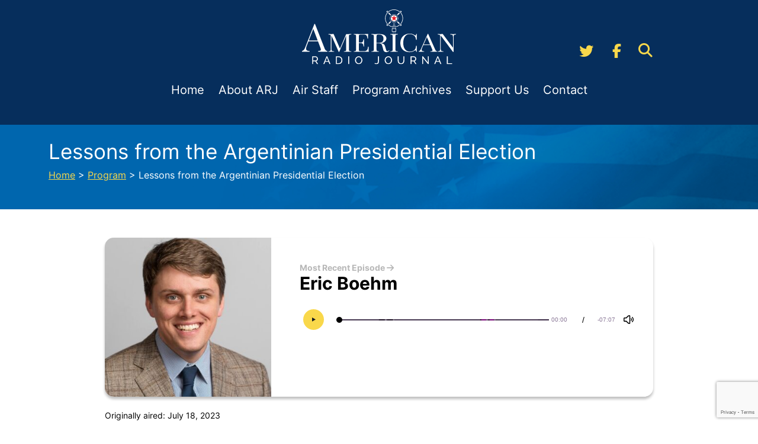

--- FILE ---
content_type: text/html; charset=UTF-8
request_url: https://americanradiojournal.com/reason-49/
body_size: 8086
content:
<!doctype html>
<html lang="en-US" >
<head>
	<!-- Google tag (gtag.js) -->
<script async src="https://www.googletagmanager.com/gtag/js?id=G-ZV99VC9MDM"></script>
<script>
  window.dataLayer = window.dataLayer || [];
  function gtag(){dataLayer.push(arguments);}
  gtag('js', new Date());

  gtag('config', 'G-ZV99VC9MDM');
</script>
	<meta charset="UTF-8" />
	<meta name="viewport" content="width=device-width, initial-scale=1" />
	<title>Lessons from the Argentinian Presidential Election &#8211; American Radio Journal</title>
<meta name='robots' content='max-image-preview:large' />
	<style>img:is([sizes="auto" i], [sizes^="auto," i]) { contain-intrinsic-size: 3000px 1500px }</style>
	<link rel='dns-prefetch' href='//kit.fontawesome.com' />
<link rel='dns-prefetch' href='//cdn.jsdelivr.net' />
<link rel='dns-prefetch' href='//cdnjs.cloudflare.com' />
<link rel='dns-prefetch' href='//www.google.com' />
<link rel="alternate" type="application/rss+xml" title="American Radio Journal &raquo; Feed" href="https://americanradiojournal.com/feed/" />
<link rel="alternate" type="application/rss+xml" title="American Radio Journal &raquo; Comments Feed" href="https://americanradiojournal.com/comments/feed/" />
<link rel="alternate" type="application/rss+xml" title="American Radio Journal &raquo; Lessons from the Argentinian Presidential Election Comments Feed" href="https://americanradiojournal.com/feed/?attachment_id=487" />
<script>
window._wpemojiSettings = {"baseUrl":"https:\/\/s.w.org\/images\/core\/emoji\/16.0.1\/72x72\/","ext":".png","svgUrl":"https:\/\/s.w.org\/images\/core\/emoji\/16.0.1\/svg\/","svgExt":".svg","source":{"concatemoji":"https:\/\/americanradiojournal.com\/wp-includes\/js\/wp-emoji-release.min.js?ver=6.8.3"}};
/*! This file is auto-generated */
!function(s,n){var o,i,e;function c(e){try{var t={supportTests:e,timestamp:(new Date).valueOf()};sessionStorage.setItem(o,JSON.stringify(t))}catch(e){}}function p(e,t,n){e.clearRect(0,0,e.canvas.width,e.canvas.height),e.fillText(t,0,0);var t=new Uint32Array(e.getImageData(0,0,e.canvas.width,e.canvas.height).data),a=(e.clearRect(0,0,e.canvas.width,e.canvas.height),e.fillText(n,0,0),new Uint32Array(e.getImageData(0,0,e.canvas.width,e.canvas.height).data));return t.every(function(e,t){return e===a[t]})}function u(e,t){e.clearRect(0,0,e.canvas.width,e.canvas.height),e.fillText(t,0,0);for(var n=e.getImageData(16,16,1,1),a=0;a<n.data.length;a++)if(0!==n.data[a])return!1;return!0}function f(e,t,n,a){switch(t){case"flag":return n(e,"\ud83c\udff3\ufe0f\u200d\u26a7\ufe0f","\ud83c\udff3\ufe0f\u200b\u26a7\ufe0f")?!1:!n(e,"\ud83c\udde8\ud83c\uddf6","\ud83c\udde8\u200b\ud83c\uddf6")&&!n(e,"\ud83c\udff4\udb40\udc67\udb40\udc62\udb40\udc65\udb40\udc6e\udb40\udc67\udb40\udc7f","\ud83c\udff4\u200b\udb40\udc67\u200b\udb40\udc62\u200b\udb40\udc65\u200b\udb40\udc6e\u200b\udb40\udc67\u200b\udb40\udc7f");case"emoji":return!a(e,"\ud83e\udedf")}return!1}function g(e,t,n,a){var r="undefined"!=typeof WorkerGlobalScope&&self instanceof WorkerGlobalScope?new OffscreenCanvas(300,150):s.createElement("canvas"),o=r.getContext("2d",{willReadFrequently:!0}),i=(o.textBaseline="top",o.font="600 32px Arial",{});return e.forEach(function(e){i[e]=t(o,e,n,a)}),i}function t(e){var t=s.createElement("script");t.src=e,t.defer=!0,s.head.appendChild(t)}"undefined"!=typeof Promise&&(o="wpEmojiSettingsSupports",i=["flag","emoji"],n.supports={everything:!0,everythingExceptFlag:!0},e=new Promise(function(e){s.addEventListener("DOMContentLoaded",e,{once:!0})}),new Promise(function(t){var n=function(){try{var e=JSON.parse(sessionStorage.getItem(o));if("object"==typeof e&&"number"==typeof e.timestamp&&(new Date).valueOf()<e.timestamp+604800&&"object"==typeof e.supportTests)return e.supportTests}catch(e){}return null}();if(!n){if("undefined"!=typeof Worker&&"undefined"!=typeof OffscreenCanvas&&"undefined"!=typeof URL&&URL.createObjectURL&&"undefined"!=typeof Blob)try{var e="postMessage("+g.toString()+"("+[JSON.stringify(i),f.toString(),p.toString(),u.toString()].join(",")+"));",a=new Blob([e],{type:"text/javascript"}),r=new Worker(URL.createObjectURL(a),{name:"wpTestEmojiSupports"});return void(r.onmessage=function(e){c(n=e.data),r.terminate(),t(n)})}catch(e){}c(n=g(i,f,p,u))}t(n)}).then(function(e){for(var t in e)n.supports[t]=e[t],n.supports.everything=n.supports.everything&&n.supports[t],"flag"!==t&&(n.supports.everythingExceptFlag=n.supports.everythingExceptFlag&&n.supports[t]);n.supports.everythingExceptFlag=n.supports.everythingExceptFlag&&!n.supports.flag,n.DOMReady=!1,n.readyCallback=function(){n.DOMReady=!0}}).then(function(){return e}).then(function(){var e;n.supports.everything||(n.readyCallback(),(e=n.source||{}).concatemoji?t(e.concatemoji):e.wpemoji&&e.twemoji&&(t(e.twemoji),t(e.wpemoji)))}))}((window,document),window._wpemojiSettings);
</script>
<style id='wp-emoji-styles-inline-css'>

	img.wp-smiley, img.emoji {
		display: inline !important;
		border: none !important;
		box-shadow: none !important;
		height: 1em !important;
		width: 1em !important;
		margin: 0 0.07em !important;
		vertical-align: -0.1em !important;
		background: none !important;
		padding: 0 !important;
	}
</style>
<link rel='stylesheet' id='bootstrap-css-css' href='https://cdn.jsdelivr.net/npm/bootstrap@5.0.2/dist/css/bootstrap.min.css' media='all' />
<link rel='stylesheet' id='font-awesome-css' href='https://cdnjs.cloudflare.com/ajax/libs/font-awesome/6.4.0/css/all.min.css' media='all' />
<link rel='stylesheet' id='style-css' href='https://americanradiojournal.com/wp-content/themes/americanradiojournal/assets/css/style.css?ver=1690662614' media='all' />
<link rel='stylesheet' id='jplayer-pink-flag-css' href='https://cdnjs.cloudflare.com/ajax/libs/jplayer/2.9.2/skin/pink.flag/css/jplayer.pink.flag.css' media='all' />
<script src="https://kit.fontawesome.com/151a7a2238.js?ver=6.8.3" id="font-awesome-kit-js"></script>
<script src="https://americanradiojournal.com/wp-includes/js/jquery/jquery.min.js?ver=3.7.1" id="jquery-core-js"></script>
<script src="https://americanradiojournal.com/wp-includes/js/jquery/jquery-migrate.min.js?ver=3.4.1" id="jquery-migrate-js"></script>
<link rel="https://api.w.org/" href="https://americanradiojournal.com/wp-json/" /><link rel="alternate" title="JSON" type="application/json" href="https://americanradiojournal.com/wp-json/wp/v2/media/487" /><link rel="EditURI" type="application/rsd+xml" title="RSD" href="https://americanradiojournal.com/xmlrpc.php?rsd" />
<meta name="generator" content="WordPress 6.8.3" />
<link rel='shortlink' href='https://americanradiojournal.com/?p=487' />
<link rel="alternate" title="oEmbed (JSON)" type="application/json+oembed" href="https://americanradiojournal.com/wp-json/oembed/1.0/embed?url=https%3A%2F%2Famericanradiojournal.com%2Freason-49%2F" />
<link rel="alternate" title="oEmbed (XML)" type="text/xml+oembed" href="https://americanradiojournal.com/wp-json/oembed/1.0/embed?url=https%3A%2F%2Famericanradiojournal.com%2Freason-49%2F&#038;format=xml" />
<link rel="icon" href="https://arjwebsite.storage.googleapis.com/wp-content/uploads/2023/07/26123136/favicon.jpg" sizes="32x32" />
<link rel="icon" href="https://arjwebsite.storage.googleapis.com/wp-content/uploads/2023/07/26123136/favicon.jpg" sizes="192x192" />
<link rel="apple-touch-icon" href="https://arjwebsite.storage.googleapis.com/wp-content/uploads/2023/07/26123136/favicon.jpg" />
<meta name="msapplication-TileImage" content="https://arjwebsite.storage.googleapis.com/wp-content/uploads/2023/07/26123136/favicon.jpg" />
</head>

<body class="attachment wp-singular attachment-template-default single single-attachment postid-487 attachmentid-487 attachment-mpeg wp-custom-logo wp-embed-responsive wp-theme-americanradiojournal is-light-theme no-js singular has-main-navigation">
<div id="main" class="">
    <header class="py-3 header">
        <div class="container">
         <div class="row align-items-center">
            <div class="col-lg-4 offset-lg-4 col-8 d-lg-flex justify-content-center">
                <a href="https://americanradiojournal.com"><img src="https://arjwebsite.storage.googleapis.com/wp-content/uploads/2023/07/27023304/arj-logo.svg" alt="American Radio Journal" class="custom-logo"></a>            </div>
            <div class="col-lg-3 col-4 text-end pt-lg-5">
				<div class="d-none d-lg-flex align-items-center justify-content-end">
										<ul class="d-flex ps-1 mb-2 mb-lg-0 social-icons justify-content-end list-unstyled">
												<li class="nav-item">
							<a class="nav-link py-0 font-24" href="http://www.twitter.com/amerradiojourn" target="_self">
							<i class="fa-brands fa-twitter" aria-hidden="true"></i>							</a>
						</li>
												<li class="nav-item">
							<a class="nav-link py-0 font-24" href="https://www.facebook.com/pages/American-Radio-Journal/195409777195652" target="_self">
							<i class="fa-brands fa-facebook-f" aria-hidden="true"></i>							</a>
						</li>
											</ul>
					<form method="get" id="searchform" class="form-search position-relative" action="https://americanradiojournal.com"> 
						<input type="text" id="search" class="search-field" value="" name="s" placeholder="Search Terms">
						<button class="btn search-icon fw-bold searchbtn py-0 pe-0" type="button">
							<i class="fa-solid fa-magnifying-glass font-24"></i> 
						</button>
					</form>
				</div>
				<button class="navbar-toggler btn d-lg-none p-0 mt-3" type="button">
                    <i class="fas fa-bars text-white" aria-hidden="true"></i>
                    <i class="fas fa-times text-white" aria-hidden="true"></i>
                </button>
            </div>
        </div>
        <div class="row py-lg-3">
            <div class="col-lg-10 offset-lg-1">
                <nav class="navbar navbar-expand-lg p-0 py-lg-2"> 
                    <div class="collapse navbar-collapse justify-content-center" id="navbarTogglerMenu">
                        <div class="menu-main-menu-container"><ul id="menu-main-menu" class="navbar-nav mx-auto mb-2 mb-lg-0 header-menu"><li id="menu-item-89" class="menu-item menu-item-type-post_type menu-item-object-page menu-item-home menu-item-89"><a href="https://americanradiojournal.com/" class="nav-link text-white">Home</a></li>
<li id="menu-item-88" class="menu-item menu-item-type-post_type menu-item-object-page menu-item-88"><a href="https://americanradiojournal.com/about/" class="nav-link text-white">About ARJ</a></li>
<li id="menu-item-179" class="menu-item menu-item-type-custom menu-item-object-custom menu-item-179"><a href="/airstaff" class="nav-link text-white">Air Staff</a></li>
<li id="menu-item-112" class="program-menu-item menu-item menu-item-type-custom menu-item-object-custom menu-item-112"><a href="/program" class="nav-link text-white">Program Archives</a></li>
<li id="menu-item-151" class="menu-item menu-item-type-custom menu-item-object-custom menu-item-151"><a target="_blank" href="https://www.lincolninstitute.org/donate/" class="nav-link text-white">Support Us</a></li>
<li id="menu-item-83" class="menu-item menu-item-type-post_type menu-item-object-page menu-item-83"><a href="https://americanradiojournal.com/contact/" class="nav-link text-white">Contact</a></li>
</ul></div>                                                    
                        <div class="d-lg-none mt-4">
														<ul class="d-flex ps-1 mb-4 social-icons list-unstyled">
																									<li class="nav-item">
									<a class="nav-link py-0 font-24 ps-0 me-2" href="http://www.twitter.com/amerradiojourn" target="_self">
									<i class="fa-brands fa-twitter" aria-hidden="true"></i>									</a>
								</li>
																									<li class="nav-item">
									<a class="nav-link py-0 font-24 ps-0 me-2" href="https://www.facebook.com/pages/American-Radio-Journal/195409777195652" target="_self">
									<i class="fa-brands fa-facebook-f" aria-hidden="true"></i>									</a>
								</li>
															</ul>
							<form method="get" id="searchform" class="default-search form-search position-relative" action="https://americanradiojournal.com"> 
								<input type="text" id="search" class="search-field" value="" name="s" placeholder="Search Terms">
								<button class="btn search-icon bg-yellow fw-bold searchbtn py-0 pe-0" type="button">
									<i class="fa-solid fa-magnifying-glass font-24"></i> 
								</button>
							</form>
						</div>
                    </div>
                </nav>
                </div>
            </div>
        </div>
    </header>

<main>



<section class="breabcrumb-section pt-4 pb-5">
    <div class="container">
        <div class="row">
            <div class="col-lg-12 text-white">
                <h1 class="font-35">Lessons from the Argentinian Presidential Election</h1>
                <p class="mb-0"><a href="https://americanradiojournal.com" class="text-yellow text-decoration-underline">Home</a> > <a href="/program" class="text-yellow text-decoration-underline">Program</a> > Lessons from the Argentinian Presidential Election</p>
            </div>
        </div>
    </div>
</section>
<!-- Listening-music-section -->
<section class="Listening-music-section py-5">
    <div class="container position-relative pb-4">
        <div class="row popup-row justify-content-center">
            <div class="col-lg-10">
				<div class="music-box">
                <div class="row">

                    

                   
                    <div class=" col-md-4 pe-lg-4 ">
                         <img src="https://arjwebsite.storage.googleapis.com/wp-content/uploads/2023/07/22201149/eric-bohm-340x325.jpeg" class="img-fluid w-100 h-100" />
                    </div>
                   
                    <div class=" col-md-8 music-info pt-4 my-3 px-4">
                        <div>
                            <span class="text-gray fw-bold"><a href="https://americanradiojournal.com/program/" class="text-decoration-none">Most Recent Episode <i
                                    class="fa-solid fa-arrow-right"></i></a></span>
                            <h4 class="font-30 fw-bold text-black">Eric Boehm</h4>                                                        <div>

                                <div id="jquery_jplayer_1" class="jp-jplayer"></div>
                                <div id="jp_container_1" class="jp-audio px-0" role="application" aria-label="media player">
                                    <div class="jp-type-single">
                                        <div class="d-flex align-items-center w-100">
                                            <div class="play-button">
                                                <button class="jp-play" role="button" tabindex="0">
                                                    <svg width="35" height="35" viewBox="0 0 35 35" fill="none" xmlns="http://www.w3.org/2000/svg" class="play-icon">
                                                        <circle cx="17.5" cy="17.5" r="17.5" fill="#F9D84B"/>
                                                        <path d="M15 20.7809V14L21 17.3905L15 20.7809Z" fill="#121921"/>
                                                    </svg>
                                                    <svg width="35" height="35" viewBox="0 0 35 35" fill="none" xmlns="http://www.w3.org/2000/svg" class="pause-icon">
                                                        <circle cx="17.5" cy="17.5" r="17.5" fill="#F9D84B"/>
                                                        <path d="M13.6709 13.0841H15.9692V21.9155H13.6709V13.0841Z" fill="black"/>
                                                        <path d="M19.0322 13.0841H21.3292V21.9155H19.0322V13.0841Z" fill="black"/>
                                                    </svg>
                                                </button>
                                            </div>
                                            <div class="jp-progress ms-3 position-relative mb-0">
                                                <div class="jp-seek-bar">
                                                    <div class="jp-play-bar position-absolute"></div>
                                                </div>
                                            </div>
                                            <!-- <div class="music-player-bar position-relative">
                                                <div class="play-bar position-absolute"></div>
                                            </div> --> 
                                            <div class="jp-current-time text-black ms-1 font-10" role="timer" aria-label="time">&nbsp;</div><span class="text-black">/</span><div class="jp-duration text-black font-10" role="timer" aria-label="duration">&nbsp;</div>
                                            <!-- volumn bar  -->
                                            <div class="jp-gui jp-interface">
                                                <div class="ms-2">
                                                    <button class="jp-mute d-flex" role="button" tabindex="0">
                                                    
                                                    <svg width="17" height="17" viewBox="0 0 17 17" xmlns="http://www.w3.org/2000/svg" class="audio-icon">
                                                <g>
                                                        <defs>
                                                            <rect id="SVGID_1_" width="17" height="17"/>
                                                        </defs>
                                                        <clipPath id="SVGID_2_">
                                                            <use xlink:href="#SVGID_1_"  style="overflow:visible;"/>
                                                        </clipPath>
                                                        <g class="st0">
                                                            <path d="M9.7,2.9H9.2C8.7,2.9,8.3,3,8,3.4L5,6.5H1.6v4H5l3,3.1c0.3,0.3,0.7,0.5,1.2,0.5h0.5L9.7,2.9L9.7,2.9z M4.3,4.9l2.5-2.6
                                                                c0.6-0.6,1.4-1,2.3-1h1.3c0.4,0,0.8,0.4,0.8,0.8v12.9c0,0.4-0.4,0.8-0.8,0.8H9.2c-0.9,0-1.7-0.4-2.3-1l-2.5-2.6H1.6
                                                                c-0.9,0-1.6-0.7-1.6-1.6v-4c0-0.9,0.7-1.6,1.6-1.6H4.3z"/>
                                                        </g>
                                                    </g>
                                                    <path d="M15,4.2c1.2,1,2,2.6,2,4.3s-0.8,3.3-2,4.3c-0.3,0.2-0.7,0.2-1-0.1s-0.2-0.7,0.1-1c0.9-0.8,1.5-1.9,1.5-3.2S15,6,14.1,5.3
                                                        c-0.3-0.2-0.3-0.7-0.1-1C14.2,4,14.7,4,15,4.2L15,4.2z M13.2,6.3c0.6,0.5,1,1.3,1,2.2c0,0.9-0.4,1.6-1,2.2c-0.3,0.2-0.7,0.2-1-0.1
                                                        s-0.2-0.7,0.1-1c0.3-0.3,0.5-0.6,0.5-1.1c0-0.4-0.2-0.8-0.5-1.1c-0.3-0.2-0.3-0.7-0.1-1S12.9,6.1,13.2,6.3L13.2,6.3z"/>
                                                        </svg>

                                                    
                                                        <svg width="17" height="17" viewBox="0 0 17 17" fill="none" xmlns="http://www.w3.org/2000/svg" class="mute-icon">
                                                            <g clip-path="url(#clip0_210_6)" >
                                                            <path d="M9.65348 2.86874H9.17037C8.73209 2.86874 8.3124 3.0487 8.00859 3.36513L5.01865 6.48855H1.60902V10.5108H5.01832L8.00826 13.6342C8.3124 13.9516 8.73176 14.1306 9.17004 14.1306H9.65315V2.86874H9.65348ZM4.33168 4.87986L6.84549 2.25283C7.45277 1.61798 8.29248 1.25972 9.1707 1.25972H10.4577C10.9016 1.25972 11.2622 1.62031 11.2622 2.06423V14.9354C11.2622 15.38 10.9016 15.7399 10.4577 15.7399H9.17004C8.29248 15.7399 7.45277 15.3817 6.84615 14.7478L4.33135 12.1201H1.60902C0.719512 12.1201 0 11.3996 0 10.5111V6.48888C0 5.60036 0.719512 4.87986 1.60902 4.87986H4.33168ZM15.6174 8.49999L16.7543 9.63753C17.074 9.94632 17.0827 10.4553 16.7749 10.7751C16.4661 11.0948 15.9564 11.1034 15.6373 10.7947L15.6168 10.7751L14.4799 9.63753L13.3423 10.7751C13.0336 11.0948 12.5239 11.1034 12.2048 10.7947C11.8851 10.4859 11.8764 9.97687 12.1842 9.65712L12.2048 9.63753L13.3423 8.49999L12.2048 7.36245C11.896 7.04271 11.9047 6.5337 12.2244 6.22491C12.5362 5.92409 13.0306 5.92409 13.3423 6.22491L14.4799 7.36245L15.6168 6.22491C15.9255 5.90517 16.4352 5.89654 16.7543 6.20532C17.074 6.51411 17.0827 7.02312 16.7749 7.34286L16.7543 7.36245L15.6168 8.49999H15.6174Z" fill="black"/>
                                                            </g>
                                                            <defs>
                                                            <clipPath id="clip0_210_6">
                                                            <rect width="17" height="17" fill="white"/>
                                                            </clipPath>
                                                            </defs>
                                                        </svg>
                                                    </button>
                                                </div>
                                            </div>
                                        </div>
                                    </div>
                                </div>
                                <script type="text/javascript">
                                    jQuery(document).ready(function($){
                                        var path = 'https://americanradiojournal.com/wp-content/uploads/2023/11/Reason-49.mp3';
                                    $("#jquery_jplayer_1").jPlayer({
                                        ready: function () {
                                        $(this).jPlayer("setMedia", {
                                            title: "Bubble",
                                            mp3: path,
                                        });
                                        },
                                        cssSelectorAncestor: "#jp_container_1",
                                        swfPath: "/js",
                                        supplied: "m4a, oga, mp3",
                                        useStateClassSkin: true,
                                        autoBlur: false,
                                        smoothPlayBar: false,
                                        keyEnabled: true,
                                        remainingDuration: true,
                                        toggleDuration: true,
                                        // backgroundColor: #ffffff
                                    });
                                    });
                                </script>
                            </div>
                            <div>
                            </div>
                        </div>
                    </div>
                
                            </div>
			</div>
                
                    <div class="row py-3">
                    <div class="col-lg-12 font-16 fw-medium">
                            <small>Originally aired: July 18, 2023</small>
                            <p></p>
                            <div class="download-btn position-relative mt-4 pt-4">
                                <a href="#" class="view-program-btn stream-btn Streaming" ><i class="fa-solid fa-cloud-arrow-down pe-2"></i>Streaming Download</a>
                                <a href="https://americanradiojournal.com/wp-content/uploads/2023/11/Reason-49.mp3" class="view-program-btn ms-md-3 mt-4 mt-md-0" download><i class="fa-solid fa-folder-arrow-down me-2"></i>Download</a>
                            </div>
                        </div>
                    </div>
                
            </div>
        </div>
    </div>
    <script>
        jQuery(document).ready(function($){
            
            $('.stream-btn').click(function(){
                if($(this).hasClass('Streaming')){
                    $('.jp-play').click();
                } 
                $(this).removeClass('Streaming');
            });

            jQuery('#jp_container_1 .jp-play').click(function(){
                if(jQuery('#jp_container_1 button.jp-play').hasClass('pause')){
                    jQuery('.stream-btn').addClass('Streaming');
                }   
            });
        });
    </script>
</section>
	</main><!-- #main -->

	<footer class="text-white pt-4 pb-2 font-18">

        <div class="container py-5 px-4 px-lg-0">
			<div class="row justify-content-center">
				<div class="col-lg-11">
					<div class="row pb-2">

						<div class="col-lg-4">
														<h3 class="font-20 fw-bold text-light-yellow">American Radio Journal</h3>														<div class="footer-content mb-4">
									<p>Lighting the Brushfires of Freedom!</p>
							</div>
																					<div class="footer-social-icons">

								<ul class=" d-flex list-unstyled">
																	<li class="me-4">
										
										<a class="text-white " href="https://www.facebook.com/pages/American-Radio-Journal/195409777195652" target="_blank">
											<i class="fa-brands fa-facebook-f" aria-hidden="true"></i>
										</a>

									</li>
																	<li class="me-4">
										
										<a class="text-white " href="#" target="_blank">
											<i class="fa-brands fa-linkedin-in" aria-hidden="true"></i>
										</a>

									</li>
																	<li class="me-4">
										
										<a class="text-white " href="http://www.twitter.com/amerradiojourn" target="_blank">
											<i class="fa-brands fa-twitter" aria-hidden="true"></i>
										</a>

									</li>
																	<li class="me-4">
										
										<a class="text-white " href="https://americanradiojournal.com/feed/latestepisodes" target="_self">
											<i class="fa-solid fa-rss" aria-hidden="true"></i>
										</a>

									</li>
																</ul>

							</div>
													</div>

						<div class="col-lg-5">

							<h3 class="font-20 fw-bold text-light-yellow">Company</h3> 
							<div class="footer-menu">

								<div class="menu-footer-menu-container"><ul id="menu-footer-menu" class="list-unstyled"><li id="menu-item-96" class="menu-item menu-item-type-post_type menu-item-object-page menu-item-home menu-item-96"><a href="https://americanradiojournal.com/" class="font-18 font-w-normal">Home</a></li>
<li id="menu-item-95" class="menu-item menu-item-type-post_type menu-item-object-page menu-item-95"><a href="https://americanradiojournal.com/about/" class="font-18 font-w-normal">About ARJ</a></li>
<li id="menu-item-152" class="menu-item menu-item-type-custom menu-item-object-custom menu-item-152"><a target="_blank" href="https://www.lincolninstitute.org/donate/" class="font-18 font-w-normal">Support Us</a></li>
<li id="menu-item-180" class="menu-item menu-item-type-custom menu-item-object-custom menu-item-180"><a href="/airstaff" class="font-18 font-w-normal">Air Staff</a></li>
<li id="menu-item-90" class="menu-item menu-item-type-post_type menu-item-object-page menu-item-90"><a href="https://americanradiojournal.com/contact/" class="font-18 font-w-normal">Contact</a></li>
<li id="menu-item-111" class="menu-item menu-item-type-custom menu-item-object-custom menu-item-111"><a href="/program" class="font-18 font-w-normal">Program Archives</a></li>
</ul></div>
							</div>



						</div>
												<div class="col-lg-3">

							<h3 class="font-20 fw-bold text-light-yellow">Address</h3>
							<div class="address-info">
								<p>5405 Jonestown Road<br />
Suite #110<br />
Harrisburg, PA 17112<br />
<a href="tel:(717) 671-0776">(717) 671-0776</a></p>

							</div>
													</div>

					</div>
				   
					<div class="row">
						<div class="col-lg-12 text-center copyright">
							<div class="border-top border-white pt-4">
								<p class="mb-0">Copyright © 2007 - 2025 by American Radio Journal</p>
							</div>
						</div>

					</div>
				</div>
			</div>
		</div>
    </footer>

</div><!-- #page -->

<script type="speculationrules">
{"prefetch":[{"source":"document","where":{"and":[{"href_matches":"\/*"},{"not":{"href_matches":["\/wp-*.php","\/wp-admin\/*","\/wp-content\/uploads\/*","\/wp-content\/*","\/wp-content\/plugins\/*","\/wp-content\/themes\/americanradiojournal\/*","\/*\\?(.+)"]}},{"not":{"selector_matches":"a[rel~=\"nofollow\"]"}},{"not":{"selector_matches":".no-prefetch, .no-prefetch a"}}]},"eagerness":"conservative"}]}
</script>
<script>document.body.classList.remove("no-js");</script><script src="https://cdn.jsdelivr.net/npm/bootstrap@5.0.2/dist/js/bootstrap.bundle.min.js?ver=6.8.3" id="bootstrap-bundle-js"></script>
<script src="https://cdn.jsdelivr.net/npm/@popperjs/core@2.9.2/dist/umd/popper.min.js?ver=6.8.3" id="bootstrap-popper-js"></script>
<script src="https://cdn.jsdelivr.net/npm/bootstrap@5.0.2/dist/js/bootstrap.min.js?ver=6.8.3" id="bootstrap-min-js"></script>
<script src="https://cdnjs.cloudflare.com/ajax/libs/jplayer/2.9.2/jplayer/jquery.jplayer.min.js?ver=6.8.3" id="jplayer-js"></script>
<script src="https://cdnjs.cloudflare.com/ajax/libs/jplayer/2.9.2/jplayer/jquery.jplayer.swf?ver=6.8.3" id="jplayer-swf-js"></script>
<script id="custom-js-extra">
var my_ajax_object = {"ajax_url":"https:\/\/americanradiojournal.com\/wp-admin\/admin-ajax.php"};
</script>
<script src="https://americanradiojournal.com/wp-content/themes/americanradiojournal/assets/js/custom.js?ver=96730675201" id="custom-js"></script>
<script id="gforms_recaptcha_recaptcha-js-extra">
var gforms_recaptcha_recaptcha_strings = {"site_key":"6LeiRLAoAAAAANONtaDfzOjmP08SayeJy_vk7U5G","ajaxurl":"https:\/\/americanradiojournal.com\/wp-admin\/admin-ajax.php","nonce":"dfecb1dc62"};
</script>
<script src="https://www.google.com/recaptcha/api.js?render=6LeiRLAoAAAAANONtaDfzOjmP08SayeJy_vk7U5G&amp;ver=1.2.0" id="gforms_recaptcha_recaptcha-js"></script>

</body>
</html>

--- FILE ---
content_type: text/html; charset=utf-8
request_url: https://www.google.com/recaptcha/api2/anchor?ar=1&k=6LeiRLAoAAAAANONtaDfzOjmP08SayeJy_vk7U5G&co=aHR0cHM6Ly9hbWVyaWNhbnJhZGlvam91cm5hbC5jb206NDQz&hl=en&v=naPR4A6FAh-yZLuCX253WaZq&size=invisible&anchor-ms=20000&execute-ms=15000&cb=xp0twzfcskby
body_size: 45051
content:
<!DOCTYPE HTML><html dir="ltr" lang="en"><head><meta http-equiv="Content-Type" content="text/html; charset=UTF-8">
<meta http-equiv="X-UA-Compatible" content="IE=edge">
<title>reCAPTCHA</title>
<style type="text/css">
/* cyrillic-ext */
@font-face {
  font-family: 'Roboto';
  font-style: normal;
  font-weight: 400;
  src: url(//fonts.gstatic.com/s/roboto/v18/KFOmCnqEu92Fr1Mu72xKKTU1Kvnz.woff2) format('woff2');
  unicode-range: U+0460-052F, U+1C80-1C8A, U+20B4, U+2DE0-2DFF, U+A640-A69F, U+FE2E-FE2F;
}
/* cyrillic */
@font-face {
  font-family: 'Roboto';
  font-style: normal;
  font-weight: 400;
  src: url(//fonts.gstatic.com/s/roboto/v18/KFOmCnqEu92Fr1Mu5mxKKTU1Kvnz.woff2) format('woff2');
  unicode-range: U+0301, U+0400-045F, U+0490-0491, U+04B0-04B1, U+2116;
}
/* greek-ext */
@font-face {
  font-family: 'Roboto';
  font-style: normal;
  font-weight: 400;
  src: url(//fonts.gstatic.com/s/roboto/v18/KFOmCnqEu92Fr1Mu7mxKKTU1Kvnz.woff2) format('woff2');
  unicode-range: U+1F00-1FFF;
}
/* greek */
@font-face {
  font-family: 'Roboto';
  font-style: normal;
  font-weight: 400;
  src: url(//fonts.gstatic.com/s/roboto/v18/KFOmCnqEu92Fr1Mu4WxKKTU1Kvnz.woff2) format('woff2');
  unicode-range: U+0370-0377, U+037A-037F, U+0384-038A, U+038C, U+038E-03A1, U+03A3-03FF;
}
/* vietnamese */
@font-face {
  font-family: 'Roboto';
  font-style: normal;
  font-weight: 400;
  src: url(//fonts.gstatic.com/s/roboto/v18/KFOmCnqEu92Fr1Mu7WxKKTU1Kvnz.woff2) format('woff2');
  unicode-range: U+0102-0103, U+0110-0111, U+0128-0129, U+0168-0169, U+01A0-01A1, U+01AF-01B0, U+0300-0301, U+0303-0304, U+0308-0309, U+0323, U+0329, U+1EA0-1EF9, U+20AB;
}
/* latin-ext */
@font-face {
  font-family: 'Roboto';
  font-style: normal;
  font-weight: 400;
  src: url(//fonts.gstatic.com/s/roboto/v18/KFOmCnqEu92Fr1Mu7GxKKTU1Kvnz.woff2) format('woff2');
  unicode-range: U+0100-02BA, U+02BD-02C5, U+02C7-02CC, U+02CE-02D7, U+02DD-02FF, U+0304, U+0308, U+0329, U+1D00-1DBF, U+1E00-1E9F, U+1EF2-1EFF, U+2020, U+20A0-20AB, U+20AD-20C0, U+2113, U+2C60-2C7F, U+A720-A7FF;
}
/* latin */
@font-face {
  font-family: 'Roboto';
  font-style: normal;
  font-weight: 400;
  src: url(//fonts.gstatic.com/s/roboto/v18/KFOmCnqEu92Fr1Mu4mxKKTU1Kg.woff2) format('woff2');
  unicode-range: U+0000-00FF, U+0131, U+0152-0153, U+02BB-02BC, U+02C6, U+02DA, U+02DC, U+0304, U+0308, U+0329, U+2000-206F, U+20AC, U+2122, U+2191, U+2193, U+2212, U+2215, U+FEFF, U+FFFD;
}
/* cyrillic-ext */
@font-face {
  font-family: 'Roboto';
  font-style: normal;
  font-weight: 500;
  src: url(//fonts.gstatic.com/s/roboto/v18/KFOlCnqEu92Fr1MmEU9fCRc4AMP6lbBP.woff2) format('woff2');
  unicode-range: U+0460-052F, U+1C80-1C8A, U+20B4, U+2DE0-2DFF, U+A640-A69F, U+FE2E-FE2F;
}
/* cyrillic */
@font-face {
  font-family: 'Roboto';
  font-style: normal;
  font-weight: 500;
  src: url(//fonts.gstatic.com/s/roboto/v18/KFOlCnqEu92Fr1MmEU9fABc4AMP6lbBP.woff2) format('woff2');
  unicode-range: U+0301, U+0400-045F, U+0490-0491, U+04B0-04B1, U+2116;
}
/* greek-ext */
@font-face {
  font-family: 'Roboto';
  font-style: normal;
  font-weight: 500;
  src: url(//fonts.gstatic.com/s/roboto/v18/KFOlCnqEu92Fr1MmEU9fCBc4AMP6lbBP.woff2) format('woff2');
  unicode-range: U+1F00-1FFF;
}
/* greek */
@font-face {
  font-family: 'Roboto';
  font-style: normal;
  font-weight: 500;
  src: url(//fonts.gstatic.com/s/roboto/v18/KFOlCnqEu92Fr1MmEU9fBxc4AMP6lbBP.woff2) format('woff2');
  unicode-range: U+0370-0377, U+037A-037F, U+0384-038A, U+038C, U+038E-03A1, U+03A3-03FF;
}
/* vietnamese */
@font-face {
  font-family: 'Roboto';
  font-style: normal;
  font-weight: 500;
  src: url(//fonts.gstatic.com/s/roboto/v18/KFOlCnqEu92Fr1MmEU9fCxc4AMP6lbBP.woff2) format('woff2');
  unicode-range: U+0102-0103, U+0110-0111, U+0128-0129, U+0168-0169, U+01A0-01A1, U+01AF-01B0, U+0300-0301, U+0303-0304, U+0308-0309, U+0323, U+0329, U+1EA0-1EF9, U+20AB;
}
/* latin-ext */
@font-face {
  font-family: 'Roboto';
  font-style: normal;
  font-weight: 500;
  src: url(//fonts.gstatic.com/s/roboto/v18/KFOlCnqEu92Fr1MmEU9fChc4AMP6lbBP.woff2) format('woff2');
  unicode-range: U+0100-02BA, U+02BD-02C5, U+02C7-02CC, U+02CE-02D7, U+02DD-02FF, U+0304, U+0308, U+0329, U+1D00-1DBF, U+1E00-1E9F, U+1EF2-1EFF, U+2020, U+20A0-20AB, U+20AD-20C0, U+2113, U+2C60-2C7F, U+A720-A7FF;
}
/* latin */
@font-face {
  font-family: 'Roboto';
  font-style: normal;
  font-weight: 500;
  src: url(//fonts.gstatic.com/s/roboto/v18/KFOlCnqEu92Fr1MmEU9fBBc4AMP6lQ.woff2) format('woff2');
  unicode-range: U+0000-00FF, U+0131, U+0152-0153, U+02BB-02BC, U+02C6, U+02DA, U+02DC, U+0304, U+0308, U+0329, U+2000-206F, U+20AC, U+2122, U+2191, U+2193, U+2212, U+2215, U+FEFF, U+FFFD;
}
/* cyrillic-ext */
@font-face {
  font-family: 'Roboto';
  font-style: normal;
  font-weight: 900;
  src: url(//fonts.gstatic.com/s/roboto/v18/KFOlCnqEu92Fr1MmYUtfCRc4AMP6lbBP.woff2) format('woff2');
  unicode-range: U+0460-052F, U+1C80-1C8A, U+20B4, U+2DE0-2DFF, U+A640-A69F, U+FE2E-FE2F;
}
/* cyrillic */
@font-face {
  font-family: 'Roboto';
  font-style: normal;
  font-weight: 900;
  src: url(//fonts.gstatic.com/s/roboto/v18/KFOlCnqEu92Fr1MmYUtfABc4AMP6lbBP.woff2) format('woff2');
  unicode-range: U+0301, U+0400-045F, U+0490-0491, U+04B0-04B1, U+2116;
}
/* greek-ext */
@font-face {
  font-family: 'Roboto';
  font-style: normal;
  font-weight: 900;
  src: url(//fonts.gstatic.com/s/roboto/v18/KFOlCnqEu92Fr1MmYUtfCBc4AMP6lbBP.woff2) format('woff2');
  unicode-range: U+1F00-1FFF;
}
/* greek */
@font-face {
  font-family: 'Roboto';
  font-style: normal;
  font-weight: 900;
  src: url(//fonts.gstatic.com/s/roboto/v18/KFOlCnqEu92Fr1MmYUtfBxc4AMP6lbBP.woff2) format('woff2');
  unicode-range: U+0370-0377, U+037A-037F, U+0384-038A, U+038C, U+038E-03A1, U+03A3-03FF;
}
/* vietnamese */
@font-face {
  font-family: 'Roboto';
  font-style: normal;
  font-weight: 900;
  src: url(//fonts.gstatic.com/s/roboto/v18/KFOlCnqEu92Fr1MmYUtfCxc4AMP6lbBP.woff2) format('woff2');
  unicode-range: U+0102-0103, U+0110-0111, U+0128-0129, U+0168-0169, U+01A0-01A1, U+01AF-01B0, U+0300-0301, U+0303-0304, U+0308-0309, U+0323, U+0329, U+1EA0-1EF9, U+20AB;
}
/* latin-ext */
@font-face {
  font-family: 'Roboto';
  font-style: normal;
  font-weight: 900;
  src: url(//fonts.gstatic.com/s/roboto/v18/KFOlCnqEu92Fr1MmYUtfChc4AMP6lbBP.woff2) format('woff2');
  unicode-range: U+0100-02BA, U+02BD-02C5, U+02C7-02CC, U+02CE-02D7, U+02DD-02FF, U+0304, U+0308, U+0329, U+1D00-1DBF, U+1E00-1E9F, U+1EF2-1EFF, U+2020, U+20A0-20AB, U+20AD-20C0, U+2113, U+2C60-2C7F, U+A720-A7FF;
}
/* latin */
@font-face {
  font-family: 'Roboto';
  font-style: normal;
  font-weight: 900;
  src: url(//fonts.gstatic.com/s/roboto/v18/KFOlCnqEu92Fr1MmYUtfBBc4AMP6lQ.woff2) format('woff2');
  unicode-range: U+0000-00FF, U+0131, U+0152-0153, U+02BB-02BC, U+02C6, U+02DA, U+02DC, U+0304, U+0308, U+0329, U+2000-206F, U+20AC, U+2122, U+2191, U+2193, U+2212, U+2215, U+FEFF, U+FFFD;
}

</style>
<link rel="stylesheet" type="text/css" href="https://www.gstatic.com/recaptcha/releases/naPR4A6FAh-yZLuCX253WaZq/styles__ltr.css">
<script nonce="4BtSMoosasDuC-HFSzNz5Q" type="text/javascript">window['__recaptcha_api'] = 'https://www.google.com/recaptcha/api2/';</script>
<script type="text/javascript" src="https://www.gstatic.com/recaptcha/releases/naPR4A6FAh-yZLuCX253WaZq/recaptcha__en.js" nonce="4BtSMoosasDuC-HFSzNz5Q">
      
    </script></head>
<body><div id="rc-anchor-alert" class="rc-anchor-alert"></div>
<input type="hidden" id="recaptcha-token" value="[base64]">
<script type="text/javascript" nonce="4BtSMoosasDuC-HFSzNz5Q">
      recaptcha.anchor.Main.init("[\x22ainput\x22,[\x22bgdata\x22,\x22\x22,\[base64]/TChnLEkpOnEoZyxbZCwyMSxSXSwwKSxJKSxmYWxzZSl9Y2F0Y2goaCl7dSgzNzAsZyk/[base64]/[base64]/[base64]/[base64]/[base64]/[base64]/[base64]/[base64]/[base64]/[base64]/[base64]/[base64]/[base64]\x22,\[base64]\\u003d\\u003d\x22,\x22YsOzwq1Ef3ZHw7tUMXLDoMOAw7jDo8OZBHDCgDbDvH7ChsOowpoWUCHDucOLw6xXw5bDp14oJcKjw7EaCx3DsnJkwrHCo8OLG8KcVcKVw4sPU8Ogw7TDqcOkw7JWfMKPw4DDkwZ4TMKNwoTCil7ClsKOSXNFQ8OBIsKFw79rCsKvwoQzUUksw6sjwrQPw5/ChTvDiMKHOFAcwpUTw44RwpgRw69xJsKkQcKgVcORwoIww4o3wpTDun96wrJfw6nCuAXCqCYLcD9+w4t/IMKVwrDCg8OOwo7DrsKEw5EnwoxQw4xuw4Exw5zCkFTCk8K+NsK+aE1/e8KWwrJ/T8OpLBpWXcOccQvCqygUwq9tTsK9JFvChTfCosKJJcO/w6/DjWjDqiHDoANnOsOMw4jCnUlQVkPCkMKkJsK7w68Sw4Fhw7HCkMKODnQqJ3l6FcKyRsOSGMOSV8OydBl/[base64]/wpTCvW8Aw6tMS8OSwpw+wpo0WRhfwpYdFgkfAzvCisO1w5APw4XCjlRuPMK6acKXwrlVDhTCqSYMw4URBcOnwo5HBE/DqMOPwoEua2ArwrvCk3wpB0QtwqBqc8KNS8OcOEZFSMOaJzzDjE3CsSckPCRFW8O0w7zCtUdZw4w4Cm8qwr13XWvCvAXCqsOOdFF5UsOQDcO4wpMiwqbCnsKEZGBfw6jCnFxKwpMdKMOhTAwwTQg6UcKKw7/[base64]/Um/ChUBlfcOQIcKRLsKew5w7wq4jS8OIwrrCmsOBTnXDqMKxw7jCtMKQw4F1wpU3WWsdwo7Dp2YmLcKZasKZd8Otw4sicRrDim1UEVttwpDCkcOvw7xOdsK9BwFjEiYUb8OnYgpjGsKofcO4OFIwZMOsw7/CjMO6wqLCqcOVVSrDhcKNwqHCswwww49fwqjDpCLDgV7DmMOKw6PCjXA5cVRLwr1eKDjDsXfClnRmBnpdD8KCRMKTwr/[base64]/Cv8K/w6/Dl8KrBcOIwp4vVF4yMgXDhMKkLMOWwpgvw4tfwr/CgcKIw4cPw7nDosKDCMKZw61Rw7pgHcO+XkPCh3nCliJQw4DCisOkTxvCsAwRFmvDhsKPKMOlw4p/w6nDp8KuAS5QfsOfMGUxQ8OIdyHDugx0wpzCpjZyw4PCpDPCrGMowqoCw7bDmcOkwp3DiT4oe8KTV8KZVn5QXD3CnQjChsKzw4bDsj9Hwo/DvsOpBsOcMcOMV8KDw6rDm2/DlMOgw6dQwpxiwqnDqnjCgh8USMOlw7HCmMOVwqkrNcK6wr/ClcO6agzDpx3CqH/CgH1Vb0rDhMOfwq9sI2HDsV50L0Ydwo1sw5XCoz1dVsOOw6xSe8K6Sxgjw5EzQsKvw484wrduGmxoXMOSwpJlQmzDn8KQKMK4w4sNC8OHwoUmTUbDpnXCqjTDnCDDtm9tw4whbcOGwrECw64Tcn3CqcOdIcKCw4PDun3DqilXw53DgGzDtnjCtMObw4PCiww8Vl/Dl8OXwpNQwptYDMK0DGbCl8KrwpHDhgYiDlPDm8OOw41fOXTClMOOwpp2w43DosO9X3RXVMKVw6tdworClcOkGsKCw5PCrMK3w6ViZFNDwrDCqDLCpcK2wqLChcKlHsOtwofCmxlPw7PDqVIlwp/CvlQhwoMSwqvDoFMOwq4nw4nChsOrax/DgmTCuwPCgy8jwq3DumfDrj7Dq2/ChMKfw6DCi2M/[base64]/CrMK4ZjQjLS1sCFpgO0bDkxh7wppxwqcqEMOCVcKPwpHDjBdQE8OdR2vCgcKnwoPChMOWwqHDnsOtwozDvg7DtcO6AMK5wqZWw6fCiXfDmn3DhlVEw7MQV8OTPl/DrsKEw7hDccKfOHvDoxQQw7HCtsOwY8Kjw591IsK7w6dVcsOrwrIPA8KsFcOfTB5qwrTDmijDicOkDsO2w6jCgMOYwqgww5jCg2nCj8Odw7fCmULCp8Kjwq1qw47Dvh5Cw6lhAX7CoMKlwqLCo3IveMOlHcKmDwF2DxLDi8K9w4jDmsK1wq53w5PDhsOOcARrwpLCmT/Dn8Klwo4VTMKFwqvDlcOYdgjDiMOZe2rCoRMfwovDniQKw49Gwqwsw7EKwpfDicOlOMOuw4xoTE0ZfMOtwp9Hwp84a2R+EArCkn/CqHYrwp3DpCYtN1Mnw45vw5XDrMO+CcKIw4DCi8OrBMOnasK+wpADw5PDmExZw59mwpFxQcObwpXCj8K5aFXCusO9w51RI8OKwqPCiMKED8OOwptgTRDDg1oAw7XDnyDDrcOQE8OoEE9Vw4/Chgs9wpR9asKMLVHDg8K6w6FnwqPCvcKGSMOTw5QBcMKxJsOzwr07w5FewqPCjcOxwqQtw4jCk8KHw6vDrcOaA8OJw4AVSE1uQsKkDF/[base64]/[base64]/CmsODwpLCgMOrDn8wwozChHDCpQQHw6Z3w51pwpbDgRgaw5tZwo98w7rCgMKBwopnDhF0Py4OXiTDpH/CmsOBwoZdw7ZzEMO+wq9pawR4w7pZw4rDocOywolYQHzDpcOsMsOFdMKRwrHCrcOfIG/Dug4APMK9QMOJwp/CpWAeCSc9G8OWV8K/WsKJwot3w7LCsMKkBxnCtsKawqtPwq4Vw5TDjmI7w61bRyEpw5DCvhgxPUk1w7jDu3QHYg3Dn8KhSlzDpsOfwpJSw7sTZsO3UiZeR8OQKwR7w5F8w6cJw5rDuMOCwqQBDwJJwqlzFcOJwoDCnWdAeRRTw7IWCW3ClcKtwoVHwrECwo/DuMKSw5wxwpdFwpHDqcKYw6TCt0vDvMKVSy5oX3lEwqBlwpAydsOmw6LDsnsDBS7DmsKtwpZ7wqgyTsOjw75hX1bCgSV5woEjw5TCvjDDmGEdw57DvWnCsRTCi8Ozw6goGAciw48+LMKadMOaw6bCglrCrB/CrjHDnsORw7rDnsKLcMOQC8O/wrhhwpIcN1BiTcO/OcOvwrsTQVBCLHAdZcOvF1h6Fy7CgsKSwqUOwr0cFgfDhcKZScOJLMO6w5fDkcKTTxlsw4DDqDlOwq0cFcKOcsK+wqHCqXPCqMObLsKPwod/YCvDlsOtw6BHw68Uw7PCncOJEsKkbykNHMKiw6zCssO2wqkDbMOZw47CvcKSaX9sQMK2w4Q7wrAkaMOkw48dw442VMKUw40Ywqh/JsOtwpoaw77DnC7Dj1jCmMOtw4oiwqPDtwjDkFR8YcKLw7dJw5zDvsOpw4DDh23CkMKUwqVAGSfDmcOEwqfCikvDmcKnw7HDux/Dk8OqZsOMJGcYAgDDiQDCtcKzTcKtAsKkYUlXbydHw4UEw57CisKLN8K2KMKBw7p5ASxswpJxLjnDkBxZbGrCiBDCosKcwrbDjMOWw7BVCGjDncKNw6/DtDkkwp0+AMKiwqLDkhfCpApiFcKBw7ANFnoMWsOvCcKeXRXDpifDmRAAw6jDnyN6wpbDhFxQw7DDoi8JczMcF3zCpMKgKR5ffMKkUQgcwql4MiANAk9zM3siw4/[base64]/b0kMVsO6wqEnwr0oUzPDncOxTSB6O8KnwrLCvUd7w613JWEkHE3CsGrCgcKlw5DDisO1Hg3Dh8KLw4LDnMOqMSdbN2rCtcOTTEbCiwVVwpcNw695PXHDpMKEw65PBHFFKMKlwpplN8K0w6JZAnM/KX3Dm1UIe8OrwrZtwrDDvCTCrsOFwo9HccKnfiZGLEp/[base64]/UsO1Jw07w4RXwotVwpHDnTjCicOWLy4ww47DqsKqcQIqw5PClsOLw50mwofDk8KIwp/CgF1LKGXClAZTwpXDmMO0QjbCscObFsOuMsOYw6nDszdPw6vCrFA1ThnDocOWKlB1TUxtwqNlwoZRJ8KLesKwTCUHPjPDt8KRS0kJwpADw41RFsOpcgY2wovDg3JAw7/Cq2dJwpTDsMKMbj5wekEnCAs2wqnDrMObwphIwoTDl1DDosK9OcKXCEDDmcKHQMKfwpjCngbCisOXQ8K9UkrCjwXDgcO/BCzCviXDkcKbe8OsKXErOgMXJXfCl8K+w6MvwrdcOy44w4nCu8KQw6DDlcKcw6XCvC4lfcOvPDbDnhFiw6TCkcOHacOQwrjDvyzDtsKFwq90PcK/wqnDs8OBQCIORcK7w6bCmlteZQZAwo/DjcOUw68gYD/Cn8KOw6PDusKYwpHChi0sw6Vhw7zDuz7DvMOAQCBXKEERw6NiVcKiw4lSXG7DrsK6wqvDu3wDJ8KMCMKAwqokw4dlIcK5DgTDqAUVWcOsw5JQwo83XWF6wrMraRfCgg/DhMKBw6FtT8O6eGLCuMKxw6PCtVjCh8Oww6TCj8OJacOHf2HCtMKpw5bCkjk0dzjDjm7DnB/DkMK4dn4pZcKZIMO5aXJiKDIxw6hnQhPCiUhbHXFlDsOQZQnCvMOswrnDvAY3AMKCSQnCqRrCj8OsOFJ7w4NwM2zDqHJsw5PCiUjDh8Klcx7CgcOEw6oyJsOxLcOmfnDCpgUiwrzCmAfCvcK3w5/DpMKGHBpDwpZzwq0sN8KgUMOPwpPCmzhmw7nDuGsWwoPDsmzCnXI6wr4JY8ORYcKWwow6KjPDsA9EHcKHO0LCusK/w7Qcwqh6w7oFwr7DrMKMwpDChFPCiixxEsKAESVcNRHDpT9Lw73CjS7CnsOQQygEw4ozC0pcw7jCtsOWe2nDjUozUcOsK8KGP8Kta8O/w45HwrjCrxcUPWrCgUvDhXjCsklje8KEw4VgIcOfIEYgwozCo8KFKQVycMOZP8K6wo3Crn/[base64]/[base64]/DjTcPwpLDg37DrwcKX8OmwoAiw49Kw5HCn8ONw5PCn0pUIijDsMOnOWJcfcOYw7JgEX7DicOewoDCsD1pw4YrfWs2wrAjw77CjMKgwr8OworCqsO1wpx3wpIaw4JdK1/[base64]/CtBRZw7Mjw4jCqADCrhTDvMOtw6lXBsOcw7TCqz8lOMOSw5osw74vc8KmUcKgw5dEbSEowqEtwrosEi84w7szw5Vzwpx0w4ctLjoHXz9fwo4ZJxF8PsOcSHPCm0lXGllYw7JGPMKiVl7DtXLDu1krTWrDgcODwqFja1bCmFzDik/DqcOmP8OlSsOcwoRcAMKmP8Kuw50hwqbDlyl+wrJeDsObwpzDv8OhRcOuJcOyZBXClMKSRMOyw4E7w5RNHG4fc8K/woLCrnnDqEDDjlfDtMOewoZtwqBew53CtWBfUF1zw55jdWfCoRxDRR/Cp0rCt1BAWhYLBwrCoMOOJsOBRsOiw43CqTjDnMKYAsOfw6R0YMOdblbCusKGGW17P8OnV1XDgMOWbTLCr8KZwqjDj8K5K8O+KcKjVEZlFhDDsMK3MiPCgsOCw5HCgMKuAjnCvShIO8KNbR/CicO/wrJzNsOVw4Y/FsKFQ8OvwqrDnMK9w7PCtMOFwp5IMsK3wq49Ixshwp/Dt8OCMA4dLg1vw5cswoF2W8KuVMOlw5lfKcKLwqUOw7lnwqjCu2EFw4tpw4MMYCoWwq/[base64]/GwNzFMKVL0MnwoLDvwEKXMKMw74Mw4DDgcKJwpjCj8Otw6DCuEHDmmjCqcKJeC5CbXMpwo3CiBTCiUrCqi7DssKNw7Mywr8Pw597Z2pQUh7Cm1ouwp4Dw7VTw7/[base64]/Cn0bCqcKxw4TCpEDCrlY+cw4HP8Kow6tGw5/[base64]/[base64]/[base64]/[base64]/ChF5YQFwpwoRnJxTDoARhwq17AcKQw4fDhkzDvMOTw6BxwpzCncOwSMKgR3DClcOcw73DqsOqXsO6w6PChMK/w7MCwqUewptKwo/Dh8KSw7FEw5TCs8KcwovDiipvMMORVcK6alTDmGMsw4rCu3srw43DhCh2w4QLw6XCsx3Dr2dAOsKpwrRHFsKsDsKgBsKAwrY3w5zCoxzCvsKDPEA6OQfDpGnCkn1NwoR/acOtNkRZTsO2w6fCqn4DwpMswoXDgzJSw4LDrTQkfBPCv8O/[base64]/w4Njw4TDn8KtMknCpMOOaApfUMO5D1LDr0bDoMO2NT7CrQk/UsKiwo3ChsOnfMOUw4vCnD5hwoVvwrlvGwXCosOHIcO2wrlXMRVsOW45B8KfIntIeC7CojF9P09PwrDCsHLCh8OBwonCgcORw5wafxfDl8KTwoIgWAXDvMOlcC90wqYmckV/FMO8wovDl8KNw5gTw4QTYn/CkBpNR8Kgw6VkOMK1w6oAw7NoMcKmw7MrTBhnw7BoT8O+w5F0w43CjsK+DmjClMK2ZC0Lw50cw5IcQSXCssKIK3PDiFseUhptYy4Zw5FOSCDDpzPDmsKvCTBMBMKpJ8KSwpBRYSLDrVrCq3o0w40vd3/DnsO2wqzDoSjDncOLfsO9w6UwNzlJHhDDljFywpjDpcOYIxXDucKDHBN7McO8wq/DqcKuw5fCpRLCs8OicVDCoMKAw7wWwpnCrDjCssOgM8ONw6Y5eG85wq3CuTNISzXCkh8dZgUSw4Ylw4TDhsOBw4UTCRcyOS0Gw47DgEHCjkk1KMOMOCnDh8OVXiHDjCLDhMKhaht/RMKmw5/Du0oqw4XCn8OTeMKWw7bCtcO6wqB/[base64]/Ak9jektLBygcw7YdAEDCgMOlWMOIwqjDrUrDlsKkAsOsJ2ElwpvDucKBGBBVwr4tScKtw6HCmS3Du8KEalbCv8KWw6fCsMOQw68/wpbCpMOiVUg7w5nCk0zCsEHCpWktdmFDQzMxw6DCscOhwqMMw4jCvsKlcXPCs8KVWjfDqFTDihbDgCdew4EIw6rCrjpFw5/DvAJTZHHCriVLThDDhkI6w6zCuMKRMMOywojCt8KZLcKxLMKWwr51w5Q6wrvChz3CjioSworCsRpGwrbCqjfDg8OuGsOAamhMFMOqPj8dwoDCvsO0w55cRcOwR2/[base64]/DhsOWfDYBBlDDo2JIwqjCs8OwbMOURsKBw7DDpwbChmVbw7rDgMKpITXDkUYqQkfCgH4PBDgQHH3Cu2MKwpUtwocAbCZewq9gO8KyesKsd8OowrPCjcKNwrzCu2zCuA1ow5N/[base64]/ChHBvVsODwo1LLMOpwpBEw4fCq8KBCwnCrMK/YGvCtSgvw4EYYsK4F8ORO8KtwpI0w6jCrwhlw54Sw6Erw4cPwqRtVMO4FWJMw6VMwoVQEw7Cq8Onw7rCoz0Zw7loRcKnworDr8KcASp+w5PDt2HDin/CscKPT0JNwr/CvXBDw6LCjTQIZG7DlsKGwpwzwq3DkMO2wqAUw5MBKsOZwoXCkmrCq8KhwrzCgsOHw6Z1wpY1WDfDvh86wqx8w68wJRrCsnM5KcKqYiwZbSPDo8OWwrPCkG/ClMO2wqBCPMKpf8KkwpA0wq7DpsKAZ8Khw50+w7Uew4h3elDDsAFnw40Gw40Vw6zDlsOYIsK/wofDhCgLw5YXesOlalPCkzNIw4U9e01iwo7Dt3hobcO6NcORJMO0B8KPLlPDtjfDgsOCBMKzKhPCnE/DmsK5JsOgw7hLV8K/UMKSw6nCqcO+wohPOMOlwo/DmAnCmcONwqbDkcOyGkosMADDnXHDoSZRAsKLHAXDpcKhw64zOwcFw4XCn8KuYmvDpHxawrTChxNacsKPdMOIw5VRwotWfRcpwo7CrAXCssKACkRRZT8iI3HDtMODfhDDoBnCgW09QsO+w7XChMO2BxlGwqMRwqXCsBc/eFvChhkHwplowrBiRUg+KMOowrbCp8KMwpYnw7vDt8KvNyPCusOTwpNIwofCikfCrMOpIzLChcKZw7xWw4I8wpXCn8KzwoIQw6vClVrDgsOhwo8yPRDCk8OGUkbDrgMoLmvCnsOMB8KEX8OLw5NzJ8Kyw7x2GEs9BnHCpC4zDTZ/w7NaSmcRS2V3E2Yew6Yzw65RwpEzwrfCjggZw4x8wrdwQcOqw6koFcK/G8OHw5dPw4F6SXFlwoRAD8Kiw4RJw6fDunZiwqdAHMKpOBVrwpDCrMOSUMOZw7M2Miw9O8K/KV/DsxdQwrTDiMOYan7CvAfDpMOmJsK/C8KUQMOAw5vCmw8Cwo0mwpHDmGrCgsOBGcOHwpLDu8OJwoEtw4B5wpklGgjDocOoEcOZSsOoZX7DhAXDl8KRw5TDugYQwpVXw7XDjMOIwpNSw7bCkMKDXcO1f8KiOMKGTC/Dsl17wqjDgmVVXDXCusOqBH5hOMOmJsK9wrJpU1nCjsK3OcOJLxLDoQfDlMKKw4TCqzsiwr07w4JGw4fDt3DCmsKlNk0vwqw5w7/[base64]/CnsKdw4bDrcK3QcKfw6Ybw4pIOMKbw4c/wqLDs1kje0dUw44ZwqcvCilEHsOgwojDnMKww5TCoi/DjzEgAcOwQsO2EsOfw7LCgMOmcxnDi2xVZgzDvcOibsOvIWE2fcO/AgnDhsOQGsKcwrLCh8OEDsKswrzDj2XDijfClkXDvMOSw43DkMKPM3UZInRLASTCm8OAw73CrcKkwqXDk8O/dsK0GxVxHH4OwrJ6JMOJDQ3DpsKQwocuw6PCv18ZwrzChMKwwpnDlT7DkcOnwrLDnsOzwrJ9wppsKcKYw4nDvcKTBsOMHsOfwrTCusOAGlLCizPDs2fCj8OLw6dYJURaI8OEwqIsHsK3w67ChcOfQA/Dk8Otf8O3wrrCuMK4RMKKJxYhABjClcOzHMKAIU0Kw5vChy8xBsOZLhpgwqXDj8O8W1/CssOuw5xzM8KCTMOEwohOw7hEY8OAw54kMgd2YAJtXVzCjcKyUsK0MFvCqMK/IMKeflAowrDCgsOmYcOyey3DtcOvw7gSN8Kjw6VDw794YQdtLMODI0jCviHCv8ObHsOpLgLCl8OJwoFNwq0ywq/Dt8Ogwr3DinMGwpIVwqc5LMKmB8OZSwkEPcK3wrvCgyEsW1HDosOmXzJgOsKwVhk7wptGUB7Dt8OSNcO/fQbDo2jCn3sxF8Ocwr8oWREJEVDDlsK/B1fCv8OPwrtTBcK/wo7Dr8O/[base64]/McKFw4vCjMOBTsKgARB0fSIUwrhSw5DCkMK4FVhvAMKuw6kPwrJVYjRWHCzDh8OOTDMvKTXDqsOCwp/Dgg7DvMKicVp9WgTDv8OLdh7DoMO8wpPDiijDs3QlJMKmw5NQw4/[base64]/wpHDl8K5wpLDjsK/w6JcMxDCvHjCq8KCZEfCgcOmw7fDlTrCuFPCvMKlwp5/fcONSMOjw7/CpCnDozw8wpnDvcKzVMOpw5bDmMO7w7x0MMOxw5bDssOudMKuwoR2SMKTViPDh8K9wonCtRoFw6fDjMK0fAHDk3/DvcKFw6txw54AEsKKw5c8UMO9YwnCqMOxHjPCmnXDmUdnasOZdRbCnQ/CsCnDlCDCkTzCrzkWEsOQEcKSwofDocK7w5zDgQTDghDCpU/CmcKLwp0DMU7DnTLCm0nCtsKnMMONw4ZDwq0sWsK7UmFiw4NFSEFawrTCt8KgB8KJKSnDpGvCisO1woXCuxNtwqTDmXXDt10JGivDiXERJhfDq8OIVcObw4NLw4ocw7oJZjBdK1bCj8KPw4jCvWNAwqbDsj/DnErDgsKjw51JBGwgfMKew4TDh8K/[base64]/CpMK8XDXCp1Viw61CLDhgwo3CrMO3WcKTA17DpsKEd8KdwqXChcOtL8KswpTCicOuwqtGw6sbMMKmw4MmwrEdMkBYS1pvGcKdTmjDlsKYccOIR8KQw7UJw4N9ZF4qfMOzwp/Dly0rLsKHw6XCgcOpwonDoz8QwpvCkxVNwo0Sw7JHw6/CpMObwpopMMKeZk0PfBrCly9Hw6Z2AQJAw6zCk8KHw5DCk3Eew7PDmcOsBSfCgMO0w5nDmMOhwrXCkVPDvcKxdsOSCMKnwr7CuMK+wqLCucKOw5bCpsK5wrRpR14ywqHDlx/CrQoNR8KceMKZwrDDjMOaw5Ucw4bChcOHw7c+UA1vIi0Wwp1jw5jDhMOpOsKPOSPCi8KMwr/[base64]/CjcOBGcO0agIEw6vCjcO/w7QSN8KJwrV/w5/DrDlAX8OTRS/DgMO2aifDgnHDtwLCocKvworDvcKzAGLCgcO0K1YAwpQnBRd0w6dZUGvCmhXDszksFcOdWcKWw7bDhGfDqsKWw7nDllrDs1/Drl7CncKZwotuw646KF9VDMKqwo/[base64]/DtWAmwqVnwo9BwrwCwq4DwpEZZVLCrHPCt8KQDAkNYzzCnMKxw6ovcUTDrsOuaiDDqgfDn8K8cMKlfMKOW8OPw7EOw7jDmG7CsE/[base64]/Dr38aw4zCjcO4wrlxw6RdVMOUw7h/w6ccw44VEsK5w5XDpsKHGMKqAHvCsmt/wrHCpEPDn8KDwrRKBcOewqTDgj8zFAfDtyp3TkbDqU82w7zCg8Ocwq9HCg5JM8OYwqzCmsORZsKjwp1fwoEzPMOQwrgwE8KFV1NmI2Jzw5DClMOZwqnCmMOEHSR/woEFWMKaRS3CmzDCo8KWwp1XV1wkwoRTw4l0FcOCDsOtw697JnNmVzbCi8OSHsOrdsK0JcOlw7Mlwqs9wobClcKSw70SODfDjcKSw5AkPG3DvcKcw63Cl8O3w6p6wrtNBGfDqxbCoRrCisOdw5fCtA4bcMKHwo3Do3BDIy7DgDUqwqFFMcKKWgNwaGvDj15Cw5Qew4/DqBfDvlgGwpVENWXCrXDCoMOxwrJ+QTvDlcKAwoXCtMOlw4wVc8O6dDXCjMKNATp/wqAgXyoxTsOAL8OXEHfCiWk/WGfDqVFWw4cLZ0LDm8OVEsOUwonCk0DCusOmw7DChsKRCkYFwr7CoMOzwr15wrwrW8KdFMK0asOEw4opwqHDoQ3CpMOMMhXCsknCmcKofQPDrMOGbcOLw7/DvMOEwrAowqJ6YFHDuMOjISwewojDiDzCsEHDmWgSDn9dwpbCpU94fDvDn0/[base64]/ClsOlwo7DlkXCmMKuwp8iw6zChHbDicK2woPDssKawqbCmcOmEMK2AcOfUWgBwrAsw7ZNJVDCgVLCqW3Ci8K4w4ZATMO/TyQ6w5IaDcOrQREIw6DCp8KCw4HCvMOLw5lJbcO5wrHDkSrDpcO9fsOOHBnCs8KPcRDDrcKsw7hBw4PCjMOfw4E/HjvDjMKNdBQew6bCvzRDw5rDtxZ0S1EZwpNxwp9LbMOJPHfCgg7DisO4worDswJKw7TDn8KCw4bCuMOCUcOyXnLCucK/[base64]/CrhHCuG0TYiLDksKaJsKQw5I6w73Dk1LDpVw/w4bCqlTCqsO0BQEpIgwZY0bCkiJlwrjDskPDj8OMw4zDrj/DvsOwS8KiwqDCvcKWCcOwJy3DliEvesOMdELDsMObe8KhFMK7w6/CucOKwppKwovCinPCtApxU1FKX27Dr2HCvsOxUcO+wrnCkcKIwrvCjcO1wpR7TQIWPQAwQFIrWMOwwo/Cqh7DhVcewrlAw4jDhsOtw7Eyw7vCl8KteREHw6gQYcKpfA3DocO5JMOsY3duw5DDhyrDk8KRSH8XIcONwozDlQhTwq/CvsOVwp5OwrnCni5HO8KLTsOZFmTDocKWe2cCwpg2dMOfOWnDgmJMwrc1wooNwq9XGRvDqx3DkEHDrxzCh3LDg8KSUHoqe2YZwp/Dgzssw5zCrsKDw6UYwqbDvcKlXE4GwqhEwrlJWMKtJH7Com/Dn8KTRmFhMVfDjsKSXjnCgF5Aw4o/w5JGFgd1Y2/CgMKRJFvCgsK6VcOqTsO6wq9gRsKAUlMCw4HDsmjDnwMdw5onShltw4huwojDgmfDlywhM0pvw6LCu8Kzw7MHwrMiMMOgwpM4wpTCj8OCw7TDmQzCh8OWwrXCvXYTbB3CuMOdw7twYcO0w6Nzw6LCvCp+w4pdUGRAEMOBwql3wqzCpcKCw7Z/[base64]/[base64]/[base64]/DRhCw4EAJWUYcz/[base64]/DicK1FBvDgcKywqVlwowoDsOHaiHCs8O1wp/CksOSwojDjUkgw57DujYQwqE/dTzCvcK2AHMfAwxlCMO8WcKhBm5zZMKrw77DqjVVwr0gQ1LDpUEBw7nCs0TChsKjFz8mw7/[base64]/CmMK8w7jCtx3Csn7DlwVaw6HCk8OXwoUUPsKsw7nCrCnDqsOEKRrDlsO1wrsEeBJYH8KAFVYwwp9zP8OZwqDCqsODJ8Knw4vCk8KRwpDCrU9dwpZUw4Uaw6XCq8KnSnTCmwXDuMKlRmA3wpw3w5RPOsKkBhIkwqjDucONw5MUcCQ/TsO3YMKGacKWbyE0w6dlw5ppb8KkXMOBJMORUcOVw7VvwofDsMOmw5jCinc4YsKPw58Aw5bCjMKxwq4ywr1YdU5cS8Ksw4M/w7pZZTzDlCDDqcONDGnDuMKMwrfDrifDphMJeDMGX2/CpmXDisK3RWxrwovDmMKbMTFzDMOgPHEPw5Mww7lRZsOSw4jCuk8zw48wckTDjRHCjMOFw4RVZMOKZ8OYw5AdbgbCo8K8wpnDpcOMw6bCq8KPIgzCtcKpRsKYw4ExUGFvHxbCtMKzw6LDqcK/[base64]/XMKzwpLDu8O1woUBw4B5ScOow7tLRMOzSsO8w4PDljUTwpXDvMOSTcOEwp5rGHgTwppxw67CvsO0wr/CoBDCn8OSVTfDo8OEwp7DtHw1w4YNwr1wZ8Kjw7kUw77Cg100BQVGwpTDgGTDomMYwrAFworDi8KfJsKLwq4Xw7hOf8OBw6xhwqIcwpnDihTCs8K2w4R/OCp1w45xLF7DvkLDighpKDM6w5lvBTNow5YAMcOJLsKMwqvDlmLDvcKHwrXDoMKowr48UiPCrwJDw7EZecO6wovCpDRTNnzCoMO8LcO+GCcvw4LCqnzCn0xOwo1pw5LCv8OHaBl5KVB4cMO7fMKmesK5w6PCgMONwrgwwp0mf2/CrsOHBCg0wprDhsK+SyYNYcK4BFTCjS0AwpM3b8OHwq1dwq9MJVFHNjUAw4cYK8Ktw5bDqBw3cDTCvMKhQADClsOgw5EKERByEH7Dg3fCtMK5w6PDk8KsJsKqw5oww4rCvsK5BMOjScOCAkVuw5t2CsOnwqpzw6vCtE/DvsKvJcKVwrnCs0fDu27CgsKnflxpwrscfwbCp1LDlTDDvMKpAAZGwrHDhUPCnsO3w7/ChsK8DSMVXsKawo3CkTzCssKpCWYFw7Yowp/ChkTDoAQ8DMOrw5jDssK9B0XDn8OCRQfDrcOBYx/CoMKDYW7CnGkWEsK3SMOnwrXCisKewrTCrE/DlMKpwp1CU8OgwodvwrLCi3vCtCnDpsKRBivCoQXCj8OWF0LDs8Omw7TCiUBIDsKqZBLDjMKAGsOjcsKQwowGwpNrw7rCtMOgwrTDlMK2wqIZw4/Cj8Oawr/DtEzDm3RtCChgNC0Hw5oHFMK6wr4hwpXCkiNXUGXCjUpVw5oZwo05w7HDmi/DmlAWw6rCklw8woXDvwHDkXBfwqpZw6cbw6EdeUHCosKlYMOuwoPCt8OGw5xewpFOZDhcUBBAZ1bCsTEbYMODw5DCtRQvNy/[base64]/w7rCs3VFw7bCi8O6w6xLwpZSw7QnwrcRJcKBwo7CtMOXw5soDwxMUMKPRm3CjMK7FcKsw7gqw5UWw6NTT1YPwpDClMOnw73DgkUow5lcwplaw6k2w47Ck0DCoyrDlsKITlfCkcONfHvCjsKoLHPDssONcWRvem87wrXDvxc/woEmw6k1w6ECw7hMYCjClVcEOMOrw5zCg8OKTcKmVCrDnF4ew7c8wo/CtcOSaGN/w4rDgsKUHVDDnMKFw4rCtmvDhsKxwqcgD8K4w7MbYyjDvMKKwpfDuD/CjzLDssOuDnfCrcOjWTzDgMOtw4wdwrHCpzIcwpDDp1rDmB/[base64]/CncOMB8Ocw57CswzDoEh8wrptwo7DqMOTwrZoPsK6w4vDksKzw5xrIMK7eMOpGHrCvT/CpcKnw79sTcO1MsKzw5sQCMKbwpfCqFE3w63DvHHDnkEyTSVZwr4RZMKgw53DmVTCk8KIwrDDiQQoGcOBX8KfJW/DpxPDshBwIhzDn15VG8OzKw7DicOswpJiFnnCqErDgirCvMOcAMKdfMKpw57Ds8O/woQbUlxBwo7DqsOdMMOQczp8wow1w5fDuzJZw53DiMKZwpnCuMOQwr5NFGBiP8KPe8KKw47CicKECwzDsMK3w4APRsKlwpVaw74gw7zCoMKHL8K9ekZ6WcO1cF7DiMOBCXErw7MPw6IyIsKRZMKHfidNw7gBw5LCgMKjeWnDuMK/[base64]/UcODw6DDgDc4VBPDsxwzwqcZwq/DizLDmhgjwp7CjMK2w7JDwqPCnUkXOMOGREMewrl2HsKgdgDCnsKIUSjDukYdwpRqQMKhHcOGw4d+WMKQVzrDqVtIwrQrwpV2SABnScK1QcKUwpBDWMOfX8OpSH03wrbDuAzDisK3wr5PLHstRz0/[base64]/T1RiLMOowrNOSCAzwqd7wr5Lwo/[base64]/[base64]/CkncldSHCpVbDrsOWb0Qsw5V5w5HCp250YRseU8KNNxjDg8O+f8Kcw5JwW8OPw4Rzw5vDksOLw6ddw5IJwpE4f8Kaw6Y5LELCiA5dwo9jw7LCjMOHfzsOVMOXO37Di1TCuVhkFxs2wp5lwqbCjBzDrgTDkEc3wq/Cj3rDkU5Kwo0twr/CuzbClsKYw4ohBmYaN8OYw7PCnsOIwrDDg8OWwoDCsEwkaMOEw6N/w5fCsMKvLk9cwo7DiEkGQMK4w6XDp8O7J8O8w7ECKMORL8KfanBuw7wGG8OXw6vDsRHDu8OdQTkWbTwbw5HCsBFSwqTDnB5MVsOkwqNne8KRw4XDlU/DhsOfwrLCqWRkKSPDssK/NUTDlGtYLybDg8O/wpXDt8OlwrfCvTDCksKACBjCvcKNw4lOw6rDvTxYw4QOPMKAfsK6wpHDr8KcZQdLw4XDgwUScWFMe8OAw5dFQMObwq/Cnm3DgBMvUsOPAEbDocO2wo3DrsKAwqbDoXVVVwgKYQpgBMKWw4teXlzDv8KaR8KpOibDnT7CjmfCq8OywqnDvAnDlMKZwqLCncOzEMORGMOTNkvDtFE9dMKLw7jDicKqwr3DncKEw6N1wqBww5DDgMK0R8KTw47Cnk/CvMK2I1LDnMKnwo0cPFzCj8KlM8OuGsKZw73Cp8KmYA7CgmHCuMKDw7QYwpRxw41xf18tPRl1wr/Cvx/Drlp/TjMRw7csYxY4HsOmInpcw7VuMg4CwrQBKMKffMKqTjXDrkPDu8KIw7/DmVzCoMOhHzsrAUHCrsK/w63DhsKLHsOSG8OZwrPCsWvDo8OHIHXDvMO/GsO/[base64]/[base64]\\u003d\\u003d\x22],null,[\x22conf\x22,null,\x226LeiRLAoAAAAANONtaDfzOjmP08SayeJy_vk7U5G\x22,0,null,null,null,1,[21,125,63,73,95,87,41,43,42,83,102,105,109,121],[7241176,882],0,null,null,null,null,0,null,0,null,700,1,null,0,\[base64]/tzcYADoGZWF6dTZkEg4Iiv2INxgAOgVNZklJNBoZCAMSFR0U8JfjNw7/vqUGGcSdCRmc4owCGQ\\u003d\\u003d\x22,0,0,null,null,1,null,0,0],\x22https://americanradiojournal.com:443\x22,null,[3,1,1],null,null,null,1,3600,[\x22https://www.google.com/intl/en/policies/privacy/\x22,\x22https://www.google.com/intl/en/policies/terms/\x22],\x22AhtsjZTrm5hy1C4WeS3F0oqnTfht1ICcZT47MyEuoJA\\u003d\x22,1,0,null,1,1762802021512,0,0,[223,79,20,118],null,[46,147,167],\x22RC-2cc7v2i-H9by2Q\x22,null,null,null,null,null,\x220dAFcWeA6KJzjTsEKd9lRMs-bV43XZpakjeTMRQuEFXy3HYuhbu-UFE2BjtIeD6Bqna2J3LAWSUxp0R6wNWmtGT9amqgpfZU9kkQ\x22,1762884821752]");
    </script></body></html>

--- FILE ---
content_type: text/css
request_url: https://americanradiojournal.com/wp-content/themes/americanradiojournal/assets/css/style.css?ver=1690662614
body_size: 4450
content:
@font-face {
    font-family: Inter;
    src: url(../fonts/Inter-VariableFont_slnt\,wght.ttf);
}
@font-face {
    font-family: Inter-otf;
    src: url(../fonts/Inter-Regular.otf);
	font-weight: normal;
    font-style: normal;
}

@font-face {
    font-family: Inter-otf;
    src: url(../fonts/Inter-Medium.otf);
    font-weight:600;
    font-style: normal;
}

@font-face {
    font-family: Inter-otf;
    src: url(../fonts/Inter-SemiBold.otf);
    font-weight:700;
    font-style: normal;
}

@font-face {
    font-family: Inter-otf;
    src:url(../fonts/Inter-Bold.otf);
    font-weight:bold;
    font-style: normal;
        
}


.custom-logo {
        width: 100%;
        max-width: 260px;
    }


:root{
    /* text-color */
    --site-blue-color:#121921;
    --text-light-white: #FAFAFA;
    --text-gray: #929292;
    --text-yellow: #f9d84b;
	--text-light-yellow : #f4d965;
    --text-white: #FFFFFF;
	--text-black: #000;
    --text-blue: #0b63a8;
    
    /* bg-color */
    --bg-light-gray:#F3F3F3;
    --bg-cyan: #e6f3f4;
}

body {
/*     font-family: 'Inter', Arial, sans-serif; */
	font-family: 'Inter-otf';
	color: var(--text-black);
	font-size: 16px;
	line-height: 20px;
	font-weight: 400;
	
	-webkit-font-smoothing: subpixel-antialiased;
	-webkit-text-stroke:1px transparent;
}
a {
	color: var(--text-blue);
	text-decoration: none;
}
a:hover, .sidebar-anchor-links a:hover i {
	color: var(--text-yellow);
}

.fw-semibold{
    font-weight: 600;
}
.fw-medium {
	font-weight: 500;
}
h1, .font-40 {
    font-size: 40px;
    line-height:49px;
}
h2, .font-35{
    font-size: 35px;
    line-height:43px;
}
h3, .font-30{
    font-size: 30px;
    line-height: 30px;
}
h4, .font-25 {
	font-size: 25px;
	line-height: 38px;
}
.font-24{
    font-size: 24px;
    line-height:38px;
}
h5, .font-22{
    font-size: 22px;
    line-height:30px;
}
.font-20{
    font-size: 20px;
    line-height: 30px;
}
h6, .font-18{
    font-size: 18px !important;
    line-height:27px !important;
}
.font-16{
    font-size: 16px !important;
    line-height:30px;
}
.font-14 {
	font-size: 14px !important;
	line-height: 22px;
}
.font-10{
    font-size: 10px !important;
    line-height: 16px;
}
.bg-gray{
    background-color: var(--bg-light-gray);
}
.bg-black{
    background-color: #000000;
}
.bg-cyan{
    background-color: var(--bg-cyan);
}
.bg-yellow{
    background-color: var(--text-yellow);
}
.text-black{
    color: var(--text-black);
}
.text-light-white{
    color: var(--text-light-white);
}
.text-light-yellow {
	color: var(--text-light-yellow);
}
.text-gray{
    color: var(--text-gray);
}
.text-yellow{
    color: var(--text-yellow);
}
.text-blue{
    color: var(--text-blue);
}

/* Header Styling */

.header button.searchbtn:focus:not(:focus-visible){
    box-shadow : none;
}
.header form#searchform input {
    border: 0;
    transition: width 0.5s;
    border-bottom: 1px solid transparent;
	height: 40px;
	border-radius: 6px;
}
.navbar .navbar-nav li.menu-item a {
    color: var(--text-white);
    font-size: 20px;
    line-height: 38px;
    font-weight: 500;
	padding: 0 12px;  
}
.header ul.header-menu a:hover, .header .current-menu-item a, .single-program .program-menu-item a {
    color: var(--text-yellow)!important;
    text-decoration: underline;
	text-underline-offset: 6px;
}
ul.social-icons i,
.search-icon, button.search-icon:hover {
    color: var(--text-yellow);
}
ul.social-icons i:hover {
    color: #ffffff;
}
/* Header Styling-end */

/* Footer-Styling */
.header{
    background-color: #062e5c;
}
footer{
    background-color: var(--site-blue-color);
}
footer h3 {
    margin-bottom: 20px;
}
footer{
    line-height: 20px;
}
footer .footer-content {
    padding-right: 51px;
}
footer .footer-menu ul a, footer .address-info a {
    text-decoration: none;
    line-height: 28px;
}
.contact-number a {
    text-decoration: none;
    padding-top: 10px;
    display: block;
}
.contact-number a, footer .footer-menu ul a, footer .address-info a {
    color: #ffffff;
}
footer .footer-menu a:hover, footer .address-info a:hover, .contact-number a:hover {
    color: var(--text-yellow);
    text-decoration: underline;
}
footer .footer-menu ul {
    display: grid;
    grid-template-columns: repeat(2, 1fr);
}
.address-info ul li a {
    line-height: 32px;
}
footer .copyright {
    font-size: 15px;
	line-height: 25px;
}
.footer-social-icons i {
    color: var(--site-blue-color);
    font-size: 24px;
    position: relative;
    left: 1px;
    top: 1px;
}
.footer-social-icons i.fa-brands.fa-facebook-f {
    top: 5px;
    left: 0px;
    font-size: 32px;
}
.footer-social-icons ul a{
    background-color: #FFFFFF;
    display: flex;
    align-items: center;
    border-radius: 50%;
    text-decoration: none;   
    height: 40px;
    width: 40px;
    justify-content: center;
}

/* Footer-Styling-end */

/* banner-section */

.banner-section {
    background-repeat: no-repeat;
    background-size: cover;
	background-position: center right;
    padding: 55px 0px 200px;
}
.banner-section h1 {
   margin-bottom: 20px;
}
.banner-section .sub-heading p {
    line-height: 30px;
}
.banner-section div.banner-icons {
    border-radius: 10px 10px 10px 10px;
	/*transform: perspective( 600px) rotateY( 20deg);*/
}
.site-btn {
    padding: 15px 10px;
    border-radius: 5px;
    text-decoration: none;
}
.banner-icons a:hover {
	color: var(--text-blue);
}
.view-program-btn:hover:before, .reset-btn:hover:before, .gform_footer #gform_submit_button_2:hover:before  {
    background: #000;
}
.view-program-btn:before, .default-search button:before, .reset-btn:before, .gform_footer #gform_submit_button_2:before {
    content: "";
    position: absolute;
    display: block;
    background: var(--text-yellow);
    height: 100%;
    width: 25px;
    transform: skew(-8deg);
    top: 0;
    bottom: 0;
    left: -7px;
    z-index: 0;
    border-top-left-radius: 10px;
    border-bottom-left-radius: 10px;
    transition: all 0.5s;
}
.skew-positive-12{
    transform: skew(12deg);
}
.skew-negative-12{
    transform: skew(-12deg);
}
.banner-section .wysiwyg-content :last-child {
	margin-bottom: 0;
}

/* -- Listening-music-section -- */

.Listening-music-section .music-box {
    box-shadow: 0px 4px 4px rgba(0, 0, 0, 0.25);
    border-radius: 15px;
    background: #FFFFFF;
}
.home .Listening-music-section .popup-row {
    /*top: -100px;*/
    margin-top: -130px;
    /* padding-left: 90px;
    padding-right: 90px; */
}
.music-box img {
    border-radius: 15px 0px 0 15px;
	object-fit: cover;
}
.Listening-music-content p{
    display: inline;
}

/* latest-program */
.latest-program-section {
    padding-top: 70px;
    padding-bottom: 70px;
}

.latest-program-section .view-program-btn:not(.all-episodes), 
.latest-program-section .view-program-btn:not(.all-episodes):before

{
    background:#0066AE!important;
    color: #fff;
    font-size: 16px;


     
}

.latest-program-section .view-program-btn:before{

}

.latest-program-section .view-program-btn{
  
}

.episode-btn {
    color: #000000;
    padding: 7px 22px;
    border: 1px Solid #000000;
    border-radius: 5px;
    transform: skew(-12deg);
    transition: all 0.5s;
	display: inline-block;
	text-decoration: none;
	font-size: 18px;
	line-height: 30px;
	font-weight: 500;
}
.view-program-btn, .gform_footer #gform_submit_button_2, .reset-btn, #gform_submit_button_3{
    color: #000000;
    padding: 12px 20px;
    transition: all 0.5s;
    position: relative;
    border-radius: 10px;
    display: inline-block;
	font-size: 20px;
	line-height: 30px !important;
}

.view-program-btn{
    font-size: 16px;
}


.reset-btn, #gform_submit_button_3{
    padding: 12px 32px;
}
.latest-program-section .fa-regular.fa-volume {
    color: var(--text-yellow);
    border: 2px solid var(--text-yellow);
    font-size: 24px;
}
.latest-program-section .view-program-btn,
.view-program-btn, .gform_footer #gform_submit_button_2, .reset-btn, #gform_submit_button_3 {
    background-color: var(--text-yellow);
}
.reset-btn, .gform_footer #gform_submit_button_2, .gform_footer #gform_submit_button_3{
    border: none;
}
.program-img img{
    border-radius: 15px;
    
}
.latest-program-section .program-detail .program-date {
    font-size: 16px;
    line-height: 20px;
    font-weight: 400;
    color: #000000;
}
.program-tilte {
    line-height: 30px;
}
.latest-program-section .play-music-btn {
    transform: skewX(350deg);
    border-radius: 10px;
    border-radius: 10px solid #000000;
}
.right-sidebar ul li:not(:last-child) {
	border-bottom: 2px solid #131920;
	padding-bottom: 20px;
	margin-bottom: 15px;
}
/* About-section */
.two-column-section {
    background-color: #F3F3F3;
    padding: 26px 0px 26px 0px;
}
.two-column-section .img-column {
    margin: 10px;
    background-color: #D9D9D9;
}
.two-column-section .about-img {
    background-color: #D9D9D9;
}
.two-column-section .about-img::after {
    position: absolute;
    display: block;
    content: '';
    background-image: url('../../images/about-girl1x.png');
    height: 181px;
    width: 181px;
    top: 64px;
    right: -174px;
}
.two-column-section .about-img img {
    margin-top: -125px;
}
.two-column-section .paragraph {
    line-height: 27px;
}

/*buttons-effects*/
.view-program-btn:hover, .gform_footer #gform_submit_button_2:hover, .reset-btn:hover, #gform_submit_button_3:hover{
    background-color: #000000;
    color: #ffffff;
    transition: all 0.5s;
}
[type=search] {
    outline-offset: -1px;
}
.episode-btn:hover{
    border: 1px solid var(--text-yellow);
    color: var(--text-yellow);
    transition: all 0.5s;
}
.episode-btn:hover i{
    color: #F9D84B !important;
    transition: all 0.5s;
}
.footer-social-icons a:hover, .footer-social-icons img:hover{
    background-color: var(--text-yellow);
    color: #FFF;
    transition: all 0.5s;
    text-decoration: none;
}
/* jplayer */
#jp_container_1, #jp_container_1 .jp-gui.jp-interface {
	background-color: #fff;
	border: none;
}
#jp_container_1{
	width: unset;
}
#jp_container_1 .jp-progress{
	margin-left: 25px;
    height: 2px;
    overflow: unset;
	background-size: cover;
}
#jp_container_1 .jp-seek-bar{
    background: #000;
}
.jp-audio .jp-interface .jp-volume-bar{
    top: -10px;
}
#jp_container_1 .jp-volume-bar{
    height: 7px;
}
#jp_container_1 .jp-type-single .jp-play , #jp_container_1 .jp-mute{
    background: unset;
    border: none;
}
#jp_container_1 svg.pause-icon,#jp_container_1 svg.mute-icon {
	display: none;
}
div#jp_container_1 .jp-progress .jp-play-bar{
    width: 10px !important;
    border-radius: 50%;
    top: -4px;
    height: 10px; 
    background: #000;
}

.music-box span {
    font-size: 14px;
    line-height: 22.25px;
}
.music-box span a{
    color: #B8B8B8;
}
.breabcrumb-section{
    background-image: url('../../images/hero.jpg');
	background-position: right;
    background-size: cover;
    background-repeat: no-repeat;
}
.post-type-archive-program .Listening-music-section{
    display: none;
}
.music-box .play-button {
	width: 8% !important;
}
.music-box .jp-duration, .music-box .jp-current-time {
	width: 10% !important;
}
.music-box .jp-progress {
	width: 69%;
}
.music-box .jp-gui.jp-interface {
	width: 10%;
}
/*** Full Width Section ***/

.full-width-section {
	padding: 145px 0 50px;
	background-position: 14%;
}

/*** Program Archives ***/

.prgram-list .row .program-list-block {
	border-bottom: 2px solid #f3f3f3;
}
.pagination-section .page-numbers {
	color: #000;
	width: 30px;
    height: 30px;
    border-radius: 6px;
    font-weight: bold;
    display: inline-block;
    line-height: 30px;
    text-align: center;
}
.pagination-section .page-numbers:not(.current) {
	background-color: var(--text-yellow);
}
.default-search .search-field {
	background-color: #e4e2e2;
    border: 0;
    padding: 0 10px;
    font-size: 14px;
    border-radius: 6px;
    width: 350px;
    max-width: 100%;
}
.default-search button, .default-search .search-field {
	height: 40px;
}
.default-search button {
	z-index: 1;
	border-radius: 10px;
	box-shadow: none !important;
}
.default-search button i {
	position: relative;
    left: 5px;
}
.default-search button:before {
	z-index: -1;
    left: unset;
    right: -9px;
    transform: skew(13deg);
    border-radius: 0;
    border-top-right-radius: 10px;
    border-bottom-right-radius: 10px;
}
/* gravity-form */
.gform_heading .gform_title{
    font-size: 25px;
    line-height: 38px;
    font-weight: 700!important;
    color: #0b63a8;
   }
   .gform_confirmation_message{
    color: #0066ae;
   }

/* gravity-form-end */

/* Media Query */

@media only screen and (max-width:767px) {
    .music-box img{
        border-radius: 15px !important;
    }
    .latest-program-section {
        padding-top: 20px;      
    }
    .header form#searchform input {
        width: 80%;
    }
    header .search-icon {
        right: 10px;
    }
    .gform_wrapper.gravity-theme .gfield.gfield--width-half{
        display: flex;
        flex-direction: column;
        justify-content: space-between;
    }
}

@media only screen and (min-width: 768px) and (max-width: 991px) { 
    .header form#searchform input {
        width: 100%;
    }
    header .search-icon {
        right: -50px;
    }
}
@media only screen and (min-width: 768px) {
    /* 	.right-sidebar {
        position: absolute;
        right: -115px;
        top: 15px;
        border-radius: 20px;
        max-width: 110px;
        transition: all .3s ease-out;
        font-size: 14px;
        line-height: 16px;
    }
    .right-sidebar.sticky {
        position: fixed;
        right: 15px;
    } */
}
@media only screen and (max-width:991px) {
	.font-40{
        font-size: 30px;
        line-height:39px;
    }
    .font-20{
        font-size: 18px;
        line-height:22px;
    }
    .font-22{
        font-size: 20px;
        line-height:26px;
    }  
	.font-18 {
		font-size: 16px; 
		line-height: 20px;
	}
	.custom-logo {
		width: 100%;
		max-width: 260px;
	}
    #main.show .navbar-toggler .fas.fa-times {
        display: block;
    }
    #main.show .navbar-toggler .fas.fa-bars, #main .navbar-toggler .fas.fa-times, 
    .two-column-section .about-img::after, .Listening-music-section br {
        display: none;
    }
	.header #searchform {
		max-width: 300px;
	}
    .header form#searchform input {
		padding: 0 50px 0 15px;
    }
    .show .navbar-toggler {
        right: -10px;
    }
	.navbar .navbar-nav li.menu-item a {
		padding: 0;
		margin-bottom: 6px;
	}
    .footer-social-icons {
        padding: 15px 0 20px 0;
    }
    #navbarTogglerMenu {
        height: 100%;
        width: 80%;
        position: fixed;
        z-index: 99;
        top: 0;
        right: -80%;
        background-color: var(--site-blue-color);
        overflow-x: hidden;
        transition: right .5s;
        padding: 50px 30px;
		display: block;
    }
    #navbarTogglerMenu.show {
        right: 0;
    }
    header .navbar-nav .nav-link {
        font-size: 18px;
    }
    .navbar-toggler:focus {
        box-shadow: none;
    }
    .navbar-toggler i {
        font-size: 30px;
        margin-left: 0px;
    }
    #main {
        transition: right .5s;
        position: relative;
        right: 0;
        overflow: hidden;
    }
    #main.show {
        right: 80%;
    }
	.search-icon {
		position: absolute;
		right: 18px;
		top: 0;
		bottom: 0;
	}
	.banner-section div.banner-icons {
		max-width: 200px;
	}
	#jp_container_1 {
		width: 100%;
	}
	.play-button svg {
		width: 25px; 
		height: 25px;
	}
	.music-box .jp-progress {
		width: 45%;
	}
	.music-box .jp-duration {
		width: 12% !important;
	}
	.music-box .jp-current-time {
		width: 10% !important;
	}
	main section, header {
        padding-left: 15px !important;
        padding-right: 15px !important;
    } 
	.full-width-section {
		padding: 80px 15px 50px;
		background-position: 18%;
	}
	.default-search .search-field {
		width: 245px;
	}
    header .default-search button:before {
        right: -12px;
        transform: skew(14deg);
        height: 40px;
        top: -1px;
    }
    .default-search button i {
        left: 0px;
        color: #fff;
        font-size: 16px;
    }
}
@media only screen and (min-width:992px) {
	.navbar-nav li.menu-item:last-child a {
		padding-right: 0 !important;
	}
	.navbar-nav li.menu-item:first-child a {
		padding-left: 0 !important;
	}
    .Listening-music-section .audio-controls {
        width: 500px;
    }
	header form#searchform input {
		position: absolute;
		bottom: -40px;
		right: 0;
		display: none;
		width: 220px;
		background-color: #fff;
		padding: 5px 10px;
	}
    .footer-social-icons ul a {  
        height: 40px;
        width: 40px;
    }
	.episode-btn {
		position: absolute;
		bottom: -12px;
	}
	.latest-program-section .program-detail .site-btn {
		line-height: 26px;
	}
	.gform_wrapper.gravity-theme .gfield.gfield--width-quarter {
    grid-column: span 2 !important;
}
}
@media only screen and (max-width:1199px) and (min-width:992px) { 
    header .menu-main-menu-container .navbar-nav .menu-item a {
        font-size: 16px;
    }
}
@media only screen and (min-width: 1200px) {
	.right-sidebar {
		position: absolute;
		top: 15px;
		right: -96px;
		max-width: 90px;
		border-radius: 20px;
		transition: all .3s ease-out;
		font-size: 14px;
		line-height: 16px;
		z-index: 1;
	}
	.right-sidebar.sticky {
		position: fixed;
		right: 0;
	}
	/* .music-box .jp-current-time {
    	width: 10% !important;
	} */
	.full-width-section {
		background-position: top;
	}
	.latest-program-section .program-detail .site-btn {
		line-height: 38px;
	}
}
@media only screen and (min-width: 1400px) {
	.container {
		max-width: 1232px;
	}
	.banner-section .wysiwyg-content {
		padding-right: 150px;
	}
	.navbar .navbar-nav li.menu-item a {
		padding: 0 19px;  
	}
}

@media only screen and (min-width: 1600px) {
	.right-sidebar {
		right: -170px;
		max-width: 145px;
		font-size: 16px;
		line-height: 20px;
	}
	.right-sidebar.sticky {
		right: 45px;
	}
}

@media only screen and (min-width: 1800px) {
	.right-sidebar.sticky {
		right: 70px;
	}
	.program-content {
		font-size: 20px;
		line-height: 30px;
	}
}


/* Media Query-End */


--- FILE ---
content_type: application/javascript
request_url: https://americanradiojournal.com/wp-content/themes/americanradiojournal/assets/js/custom.js?ver=96730675201
body_size: 870
content:
jQuery(document).ready(function ($) {


     $("#archive-search").on('click',function () {

        $('#programsearchform').submit();

     });

    $(".navbar-toggler").click(function () {

        if ($('#navbarTogglerMenu, #main').hasClass('show')) {

            $('#navbarTogglerMenu, #main').removeClass('show');

        } else {

            $('#navbarTogglerMenu, #main').removeClass('show');

            $('#navbarTogglerMenu, #main').addClass('show');

        }

    });
    jQuery("body").click(function(e) { 
        if($(e.target).closest('.searchbtn').length || $(e.target).closest('.fa-magnifying-glass').length || $(e.target).closest('#s').length){
            // jQuery('#searchform').removeClass('open'); 
        }
        else {
            jQuery('#searchform').removeClass('open'); 
        }
    });
    // play pause icon
    jQuery('#jp_container_1 .jp-play').click(function(){
        jQuery(this).toggleClass('pause');
        if(jQuery('#jp_container_1 button.jp-play').hasClass('pause')){
            jQuery('#jp_container_1 svg.pause-icon').css('display','block');
            jQuery('#jp_container_1 svg.play-icon').css('display','none');
            
        }
        else{
            jQuery('#jp_container_1 svg.play-icon').css('display','block');
            jQuery('#jp_container_1 svg.pause-icon').css('display','none');
            
        }
    });
    // mute audio icon 
    jQuery('#jp_container_1 button.jp-mute').click(function(){
        jQuery(this).toggleClass('mute');
        if(jQuery('#jp_container_1 button.jp-mute').hasClass('mute')){
            jQuery('#jp_container_1 svg.mute-icon').css('display','block');
            jQuery('#jp_container_1 svg.audio-icon').css('display','none');
        }
        else{
            jQuery('#jp_container_1 svg.mute-icon').css('display','none');
            jQuery('#jp_container_1 svg.audio-icon').css('display','block');
        }
    });

    jQuery(".jp-type-single").bind("DOMSubtreeModified", function(){
        style = jQuery(".jp-play-bar").attr('style');
        width = style.split(':');
        bar_width = width[1].split('%');
        jQuery('.jp-play-bar').css('left',String(bar_width[0]) + '%');
        num = bar_width[0].split('.');
        if(num[0] == 100){
            jQuery('#jp_container_1 button.jp-play').removeClass('pause');
            jQuery('#jp_container_1 svg.play-icon').css('display','block');
            jQuery('#jp_container_1 svg.pause-icon').css('display','none');
        }
        
    });


    $('.streaming').click(function(e){

        $([document.documentElement, document.body]).animate({
        scrollTop: $("#top").offset().top
    }, 500);


        e.preventDefault();
        id = $(this).attr('id');
        // console.log(id);
        $('.Listening-music-section').css('display','block');           
        // ajax
        $.ajax({
            type: 'GET',
            url : "/wp-admin/admin-ajax.php",
            data: {
                'post_id': id,
                'action': 'get_data' //this is the name of the AJAX method called in WordPress
            }, success: function (result) { 
                $('.Listening-music-section .music-box .row').html(result);
                 $('.Listening-music-section .music-box .row .text-gray a').html('Now Playing');


                 

               // console.log("Results ="+result);
            },
            error: function () {
                alert("error");
            }
        });
    });
  
    // home page streamer button 
    $('.streamer').click(function(e){
        e.preventDefault();
        $('.Listening-music-section .jp-audio .jp-play').click();

    });
}); 

//For Header Search 

jQuery(document).ready(function($){
	 $( "header .searchbtn" ).click(function() {
		$('header .search-field').toggle();
    });
});

//Home Page Right Sidebar Sticky
jQuery(document).ready(function($) {
    jQuery(document).ready(function($) {
    var $sidebar = $('.right-sidebar');
    var sidebarTop = $('.latest-program-section').position().top;
    var blogHeight = $('.latest-program-section').next().position().top - 350;
    $(window).scroll(fixSidebarOnScroll);
		function fixSidebarOnScroll() {
        var windowScrollTop = $(window).scrollTop();
        if (windowScrollTop >= blogHeight || windowScrollTop <= sidebarTop) {
            $sidebar.removeClass('sticky');
        }
        else if (windowScrollTop >= sidebarTop) {
            if (!$sidebar.hasClass('sticky')) {
                $sidebar.addClass('sticky');
            }
        }
    }
});
});

--- FILE ---
content_type: image/svg+xml
request_url: https://arjwebsite.storage.googleapis.com/wp-content/uploads/2023/07/27023304/arj-logo.svg
body_size: 13451
content:
<?xml version="1.0" encoding="UTF-8"?>
<svg xmlns="http://www.w3.org/2000/svg" id="Layer_1" data-name="Layer 1" viewBox="0 0 558.8 200.72">
  <g>
    <path d="m91.94,152.33v2.86c-3.81-.29-8.91-.43-15.3-.43-8.2,0-14.3.14-18.3.43v-2.86c3.62-.19,6.22-.64,7.79-1.36s2.36-2.03,2.36-3.93c0-1.62-.57-3.86-1.72-6.72l-8.72-23.45H23.45l-5.86,15.16c-1.91,5.15-2.86,9.06-2.86,11.72,0,2.96,1.02,5.1,3.07,6.43,2.05,1.34,5.17,2.05,9.37,2.15v2.86c-5.43-.29-10.92-.43-16.44-.43-4.29,0-7.86.14-10.72.43v-2.86c4.77-1.15,8.53-5.29,11.3-12.44L44.9,53.24h2.29l34.89,89.94c2.29,5.91,5.58,8.96,9.87,9.15Zm-35.03-38.32l-16.01-42.75-16.3,42.75h32.31Z" style="fill: #fff;"></path>
    <path d="m173.14,92.57c-1.16.37-1.94,1.07-2.37,2.12-.42,1.04-.63,2.73-.63,5.06v45.68c0,2.34.21,4.02.63,5.06.42,1.05,1.21,1.75,2.37,2.12,1.16.37,3,.62,5.52.74v1.84c-3.22-.18-7.67-.28-13.35-.28-6.03,0-10.51.09-13.46.28v-1.84c2.52-.12,4.36-.37,5.52-.74,1.16-.37,1.95-1.07,2.37-2.12.42-1.04.63-2.73.63-5.06v-49.36l-25.34,59.59h-1.68l-26.49-59.77v48.62c0,2.4.23,4.18.68,5.34.46,1.17,1.35,2.01,2.68,2.53,1.33.52,3.4.84,6.2.97v1.84c-2.52-.18-6.1-.28-10.72-.28-4.2,0-7.46.09-9.78.28v-1.84c2.45-.12,4.27-.44,5.47-.97,1.19-.52,2-1.38,2.42-2.58.42-1.2.63-2.96.63-5.3v-44.76c0-2.33-.21-4.02-.63-5.06-.42-1.04-1.21-1.75-2.37-2.12-1.16-.37-3-.61-5.52-.74v-1.84c2.31.18,5.57.28,9.78.28,3.64,0,6.62-.09,8.94-.28l23.13,53.32,22.6-53.04h4.94c5.68,0,10.13-.09,13.35-.28v1.84c-2.52.12-4.36.37-5.52.74Z" style="fill: #fff;"></path>
    <path d="m242.37,155.19c-4.77-.18-12.79-.28-24.08-.28-13.45,0-23.62.09-30.49.28v-1.84c2.52-.12,4.36-.37,5.52-.74,1.16-.37,1.95-1.07,2.36-2.12.42-1.04.63-2.73.63-5.06v-45.68c0-2.33-.21-4.02-.63-5.06-.42-1.04-1.21-1.75-2.36-2.12-1.16-.37-3-.61-5.52-.74v-1.84c6.87.18,17.03.28,30.49.28,10.3,0,17.63-.09,21.97-.28-.49,4.05-.73,7.68-.73,10.87,0,2.39.1,4.3.32,5.71h-2.42c-.49-3.99-1.12-6.95-1.89-8.89s-2.07-3.35-3.89-4.24c-1.82-.89-4.59-1.33-8.3-1.33h-8.73c-2.52,0-4.36.17-5.52.51s-1.95,1.03-2.37,2.07c-.42,1.04-.63,2.73-.63,5.06v21.73h6.94c2.45,0,4.35-.51,5.68-1.52s2.22-2.21,2.68-3.59c.45-1.38.82-3.11,1.1-5.2l.32-1.84h2.41c-.21,2.58-.31,5.46-.31,8.66v4.42c0,3.13.21,7.49.63,13.08h-2.42c-.07-.43-.28-1.92-.63-4.47-.35-2.55-1.32-4.47-2.89-5.76-1.58-1.29-3.77-1.94-6.57-1.94h-6.94v22.1c0,2.34.21,4.02.63,5.06.42,1.05,1.21,1.74,2.37,2.07,1.15.34,3,.51,5.52.51h7.67c4.35,0,7.66-.51,9.94-1.52s3.94-2.64,4.99-4.88,1.82-5.54,2.31-9.9h2.42c-.21,1.66-.32,3.87-.32,6.63,0,3.5.25,7.43.74,11.79Z" style="fill: #fff;"></path>
    <path d="m317.11,150.58c-1.61,2.09-3.22,3.59-4.84,4.51-1.61.92-3.75,1.38-6.41,1.38-2.87,0-5.24-.74-7.1-2.21-1.86-1.47-3.24-4.05-4.15-7.74l-2.31-9.21c-.84-3.19-1.63-5.65-2.36-7.37-.74-1.72-1.84-3.1-3.31-4.14-1.47-1.04-3.54-1.56-6.2-1.56h-9.99v21.18c0,2.34.21,4.02.63,5.06.42,1.05,1.21,1.75,2.37,2.12,1.15.37,3,.62,5.52.74v1.84c-3.23-.18-7.68-.28-13.35-.28-6.03,0-10.51.09-13.45.28v-1.84c2.52-.12,4.36-.37,5.52-.74,1.15-.37,1.94-1.07,2.36-2.12.42-1.04.63-2.73.63-5.06v-45.68c0-2.33-.21-4.02-.63-5.06s-1.21-1.75-2.36-2.12c-1.16-.37-3-.61-5.52-.74v-1.84c2.94.18,7.22.28,12.83.28l11.35-.09c1.33-.06,2.84-.09,4.52-.09,8.13,0,14.38,1.49,18.77,4.47,4.38,2.98,6.57,6.83,6.57,11.56,0,2.39-.65,4.8-1.95,7.23-1.3,2.43-3.47,4.6-6.52,6.54s-7.03,3.24-11.93,3.91l1.26.18c4.63.68,7.99,1.9,10.09,3.68,2.1,1.78,3.64,4.61,4.63,8.47l2.63,9.39c.7,2.83,1.44,4.79,2.21,5.9s1.82,1.66,3.15,1.66c1.19,0,2.19-.28,3-.83.8-.55,1.73-1.44,2.79-2.67l1.58,1.01Zm-43.79-58.11c-1.09.43-1.84,1.2-2.26,2.3-.42,1.11-.63,2.76-.63,4.97v22.65h7.04c6.94,0,11.7-1.35,14.3-4.05,2.59-2.7,3.89-6.45,3.89-11.23,0-5.03-1.37-8.84-4.1-11.42s-7.19-3.87-13.35-3.87c-2.17,0-3.8.22-4.89.64Z" style="fill: #fff;"></path>
    <path d="m347.39,91.83c-2.52.12-4.36.37-5.52.74-1.16.37-1.95,1.07-2.37,2.12-.42,1.04-.63,2.73-.63,5.06v45.68c0,2.34.21,4.02.63,5.06.42,1.05,1.21,1.75,2.37,2.12,1.15.37,3,.62,5.52.74v1.84c-3.23-.18-7.68-.28-13.35-.28-6.03,0-10.51.09-13.45.28v-1.84c2.52-.12,4.36-.37,5.52-.74,1.15-.37,1.94-1.07,2.36-2.12.42-1.04.63-2.73.63-5.06v-45.68c0-2.33-.21-4.02-.63-5.06s-1.21-1.75-2.36-2.12c-1.16-.37-3-.61-5.52-.74v-1.84c2.94.18,7.43.28,13.45.28,5.61,0,10.06-.09,13.35-.28v1.84Z" style="fill: #fff;"></path>
    <path d="m401.01,90.26c2.94,1.04,5.81,2.52,8.62,4.42.77.55,1.44.83,2,.83,1.4,0,2.31-1.84,2.73-5.53h2.42c-.28,3.99-.42,11.05-.42,21.18h-2.42c-.77-3.99-1.47-6.86-2.1-8.61-.63-1.75-1.68-3.42-3.15-5.02-2.1-2.39-4.78-4.19-8.04-5.39-3.26-1.2-6.78-1.8-10.56-1.8-4.56,0-8.53,1.32-11.93,3.96-3.4,2.64-6.04,6.4-7.94,11.28-1.89,4.88-2.84,10.61-2.84,17.18s1.02,12.43,3.05,17.22c2.03,4.79,4.85,8.43,8.46,10.91,3.61,2.49,7.69,3.73,12.25,3.73,3.51,0,6.9-.58,10.2-1.75,3.29-1.16,5.89-2.92,7.78-5.25,1.4-1.72,2.42-3.56,3.05-5.53.63-1.96,1.23-4.97,1.79-9.02h2.42c0,10.56.14,17.93.42,22.1h-2.42c-.21-1.96-.51-3.36-.89-4.19-.39-.83-.93-1.24-1.63-1.24-.56,0-1.3.25-2.21.74-3.15,1.97-6.17,3.46-9.04,4.47-2.88,1.01-6.34,1.52-10.41,1.52-6.66,0-12.49-1.32-17.5-3.96-5.01-2.64-8.9-6.46-11.67-11.47-2.77-5-4.15-10.97-4.15-17.91s1.42-12.74,4.26-17.96c2.84-5.22,6.8-9.27,11.88-12.16,5.08-2.89,10.84-4.33,17.29-4.33,4.21,0,7.78.52,10.72,1.57Z" style="fill: #fff;"></path>
    <path d="m490.78,153.35v1.84c-2.8-.18-6.55-.28-11.25-.28-6.03,0-10.51.09-13.46.28v-1.84c2.66-.12,4.57-.41,5.73-.88,1.16-.46,1.73-1.3,1.73-2.53,0-1.04-.42-2.49-1.26-4.33l-6.41-15.1h-25.44l-4.31,9.76c-1.4,3.32-2.1,5.83-2.1,7.55,0,1.9.75,3.28,2.26,4.14,1.51.86,3.8,1.32,6.89,1.38v1.84c-3.99-.18-8.03-.28-12.09-.28-3.15,0-5.78.09-7.89.28v-1.84c3.5-.74,6.27-3.41,8.3-8.01l24.71-55.81h1.68l25.65,57.93c1.68,3.81,4.1,5.77,7.25,5.9Zm-25.76-24.68l-11.77-27.54-11.98,27.54h23.76Z" style="fill: #fff;"></path>
    <path d="m558.8,91.83c-2.45.12-4.27.45-5.46.97-1.19.52-2,1.38-2.42,2.58-.42,1.2-.63,2.96-.63,5.3v54.98h-2.42l-44.16-59.77v48.62c0,2.4.23,4.18.68,5.34.45,1.17,1.35,2.01,2.68,2.53,1.33.52,3.4.84,6.2.97v1.84c-2.53-.18-6.1-.28-10.72-.28-4.21,0-7.46.09-9.78.28v-1.84c2.45-.12,4.27-.44,5.46-.97,1.19-.52,2-1.38,2.42-2.58s.63-2.96.63-5.3v-44.76c0-2.33-.21-4.02-.63-5.06s-1.21-1.75-2.36-2.12c-1.16-.37-3-.61-5.52-.74v-1.84c2.31.18,5.57.28,9.78.28,3.15,0,5.89-.09,8.2-.28l37.11,50.1v-39.41c0-2.39-.23-4.17-.68-5.34-.46-1.17-1.35-2.01-2.68-2.53-1.33-.52-3.4-.84-6.2-.97v-1.84c2.52.18,6.1.28,10.72.28,4.21,0,7.46-.09,9.78-.28v1.84Z" style="fill: #fff;"></path>
  </g>
  <g>
    <path d="m36.94,200.28v-28.39h12.16c1.25,0,2.41.26,3.46.78,1.05.52,1.96,1.21,2.72,2.08s1.35,1.84,1.78,2.92c.43,1.08.64,2.18.64,3.3,0,.99-.14,1.94-.42,2.86-.28.92-.68,1.75-1.2,2.5-.52.75-1.15,1.39-1.88,1.92-.73.53-1.55.92-2.46,1.16l6.88,10.88h-4.08l-6.48-10.2h-7.52v10.2h-3.6Zm3.6-13.4h8.6c.75,0,1.42-.16,2.02-.48s1.11-.75,1.54-1.3.76-1.18,1-1.9c.24-.72.36-1.46.36-2.24s-.14-1.55-.42-2.26c-.28-.71-.65-1.33-1.12-1.88-.47-.54-1.01-.97-1.64-1.28-.63-.31-1.29-.46-1.98-.46h-8.36v11.8Z" style="fill: #fff;"></path>
    <path d="m77.15,200.28l11.68-28.39h2.96l11.64,28.39h-3.84l-3.36-8.32h-11.92l-3.32,8.32h-3.84Zm13.16-24.23l-5.28,13.12h10.4l-5.12-13.12Z" style="fill: #fff;"></path>
    <path d="m122.9,200.28v-28.39h9.84c2.27,0,4.26.37,5.98,1.12s3.15,1.76,4.3,3.04c1.15,1.28,2.01,2.78,2.58,4.5.57,1.72.86,3.55.86,5.5,0,2.16-.32,4.11-.96,5.86-.64,1.75-1.56,3.24-2.76,4.48-1.2,1.24-2.65,2.2-4.34,2.88-1.69.68-3.58,1.02-5.66,1.02h-9.84Zm19.91-14.24c0-1.6-.22-3.07-.66-4.42s-1.09-2.5-1.96-3.46c-.87-.96-1.93-1.71-3.18-2.26s-2.68-.82-4.28-.82h-6.24v21.99h6.24c1.63,0,3.07-.28,4.34-.84,1.26-.56,2.32-1.33,3.16-2.32.84-.99,1.48-2.15,1.92-3.5s.66-2.8.66-4.38Z" style="fill: #fff;"></path>
    <path d="m167.65,200.28v-28.35h3.6v28.35h-3.6Z" style="fill: #fff;"></path>
    <path d="m205.68,200.48c-2,0-3.82-.4-5.46-1.22-1.64-.81-3.05-1.89-4.22-3.24-1.17-1.35-2.08-2.89-2.72-4.62-.64-1.73-.96-3.51-.96-5.32s.34-3.71,1.02-5.44c.68-1.73,1.62-3.27,2.82-4.6,1.2-1.33,2.62-2.39,4.26-3.18,1.64-.79,3.42-1.18,5.34-1.18s3.81.42,5.44,1.26c1.63.84,3.03,1.94,4.2,3.3,1.17,1.36,2.08,2.9,2.72,4.62.64,1.72.96,3.47.96,5.26,0,1.89-.34,3.71-1.02,5.44-.68,1.73-1.61,3.26-2.8,4.58-1.19,1.32-2.6,2.37-4.24,3.16-1.64.79-3.42,1.18-5.34,1.18Zm-9.72-14.39c0,1.44.23,2.83.7,4.18.47,1.34,1.13,2.54,1.98,3.58.85,1.04,1.88,1.86,3.08,2.48,1.2.62,2.53.92,4,.92s2.88-.33,4.08-.98c1.2-.65,2.22-1.51,3.06-2.56.84-1.05,1.48-2.25,1.92-3.58.44-1.33.66-2.68.66-4.04,0-1.44-.23-2.83-.7-4.18-.47-1.34-1.13-2.53-2-3.56-.87-1.03-1.89-1.85-3.08-2.46-1.19-.61-2.5-.92-3.94-.92-1.52,0-2.88.32-4.08.96-1.2.64-2.22,1.48-3.06,2.52-.84,1.04-1.49,2.22-1.94,3.56-.45,1.33-.68,2.69-.68,4.08Z" style="fill: #fff;"></path>
    <path d="m264.3,196.04c.53.37,1.25.71,2.16,1,.91.3,1.93.44,3.08.44,1.36,0,2.44-.24,3.24-.72s1.41-1.19,1.82-2.14c.41-.94.69-2.11.82-3.5s.2-2.99.2-4.8v-14.39h3.6v14.39c0,2.16-.1,4.13-.3,5.9-.2,1.78-.64,3.29-1.32,4.54-.68,1.25-1.65,2.23-2.92,2.92-1.26.69-2.98,1.04-5.14,1.04-2.4,0-4.45-.59-6.16-1.76l.92-2.92Z" style="fill: #fff;"></path>
    <path d="m313.34,200.48c-2,0-3.82-.4-5.46-1.22-1.64-.81-3.05-1.89-4.22-3.24-1.17-1.35-2.08-2.89-2.72-4.62-.64-1.73-.96-3.51-.96-5.32s.34-3.71,1.02-5.44c.68-1.73,1.62-3.27,2.82-4.6s2.62-2.39,4.26-3.18,3.42-1.18,5.34-1.18,3.81.42,5.44,1.26c1.63.84,3.02,1.94,4.2,3.3,1.17,1.36,2.08,2.9,2.72,4.62.64,1.72.96,3.47.96,5.26,0,1.89-.34,3.71-1.02,5.44-.68,1.73-1.61,3.26-2.8,4.58-1.19,1.32-2.6,2.37-4.24,3.16-1.64.79-3.42,1.18-5.34,1.18Zm-9.72-14.39c0,1.44.23,2.83.7,4.18.47,1.34,1.13,2.54,1.98,3.58.85,1.04,1.88,1.86,3.08,2.48,1.2.62,2.53.92,4,.92s2.88-.33,4.08-.98,2.22-1.51,3.06-2.56,1.48-2.25,1.92-3.58c.44-1.33.66-2.68.66-4.04,0-1.44-.23-2.83-.7-4.18-.47-1.34-1.13-2.53-2-3.56-.87-1.03-1.89-1.85-3.08-2.46-1.19-.61-2.5-.92-3.94-.92-1.52,0-2.88.32-4.08.96-1.2.64-2.22,1.48-3.06,2.52-.84,1.04-1.49,2.22-1.94,3.56-.45,1.33-.68,2.69-.68,4.08Z" style="fill: #fff;"></path>
    <path d="m359.33,197.24c1.65,0,3.02-.32,4.12-.96,1.09-.64,1.97-1.47,2.62-2.5.65-1.02,1.11-2.2,1.38-3.52.27-1.32.4-2.66.4-4.02v-14.36h3.6v14.36c0,1.92-.22,3.74-.66,5.46-.44,1.72-1.14,3.23-2.1,4.54-.96,1.31-2.21,2.34-3.74,3.1-1.53.76-3.39,1.14-5.58,1.14s-4.17-.4-5.72-1.2c-1.55-.8-2.79-1.86-3.74-3.18-.95-1.32-1.63-2.84-2.04-4.56-.41-1.72-.62-3.48-.62-5.3v-14.36h3.6v14.36c0,1.41.14,2.78.42,4.1.28,1.32.75,2.49,1.4,3.5s1.52,1.83,2.6,2.46,2.43.94,4.06.94Z" style="fill: #fff;"></path>
    <path d="m393.83,200.28v-28.39h12.16c1.25,0,2.4.26,3.46.78,1.05.52,1.96,1.21,2.72,2.08s1.35,1.84,1.78,2.92c.43,1.08.64,2.18.64,3.3,0,.99-.14,1.94-.42,2.86-.28.92-.68,1.75-1.2,2.5-.52.75-1.15,1.39-1.88,1.92-.73.53-1.55.92-2.46,1.16l6.88,10.88h-4.08l-6.48-10.2h-7.52v10.2h-3.6Zm3.6-13.4h8.6c.75,0,1.42-.16,2.02-.48.6-.32,1.11-.75,1.54-1.3s.76-1.18,1-1.9c.24-.72.36-1.46.36-2.24s-.14-1.55-.42-2.26c-.28-.71-.65-1.33-1.12-1.88-.47-.54-1.01-.97-1.64-1.28-.62-.31-1.29-.46-1.98-.46h-8.36v11.8Z" style="fill: #fff;"></path>
    <path d="m439.76,178.61v21.67h-3.6v-28.39h2.8l17.59,22.11v-22.07h3.6v28.35h-3.04l-17.35-21.67Z" style="fill: #fff;"></path>
    <path d="m479.65,200.28l11.67-28.39h2.96l11.64,28.39h-3.84l-3.36-8.32h-11.92l-3.32,8.32h-3.84Zm13.16-24.23l-5.28,13.12h10.4l-5.12-13.12Z" style="fill: #fff;"></path>
    <path d="m525.39,200.28v-28.39h3.6v25.19h15.84v3.2h-19.44Z" style="fill: #fff;"></path>
  </g>
  <path d="m333.99,65.12c-17.95,0-32.56-14.61-32.56-32.56S316.04,0,333.99,0s32.56,14.61,32.56,32.56-14.61,32.56-32.56,32.56Zm0-63.31c-16.95,0-30.74,13.79-30.74,30.74s13.79,30.74,30.74,30.74,30.75-13.79,30.75-30.74-13.79-30.74-30.75-30.74Z" style="fill: #fff;"></path>
  <path d="m333.99,47.82c-8.41,0-15.26-6.84-15.26-15.26s6.84-15.26,15.26-15.26,15.26,6.84,15.26,15.26-6.84,15.26-15.26,15.26Zm0-29.66c-7.94,0-14.41,6.46-14.41,14.41s6.46,14.41,14.41,14.41,14.41-6.46,14.41-14.41-6.46-14.41-14.41-14.41Z" style="fill: #fff;"></path>
  <circle cx="333.99" cy="32.56" r="11.78" style="fill: #fff;"></circle>
  <g>
    <path d="m309.93,8.5c.8-.8,1.63-1.55,2.49-2.25-.04-.04-.06-.09-.1-.13-1.32-1.32-3.45-1.32-4.76,0s-1.32,3.45,0,4.76c.04.04.09.07.13.1.7-.86,1.45-1.69,2.25-2.49Z" style="fill: #fff;"></path>
    <polygon points="315.89 11.78 314.98 12.69 313.83 11.54 312.97 12.4 314.12 13.55 313.2 14.46 319.93 21.19 320.84 20.27 321.99 21.42 322.85 20.56 321.7 19.41 322.61 18.5 315.89 11.78" style="fill: #fff;"></polygon>
  </g>
  <g>
    <path d="m358.05,8.5c.8.8,1.55,1.63,2.25,2.49.04-.04.09-.06.13-.1,1.32-1.32,1.32-3.45,0-4.76s-3.45-1.32-4.76,0c-.04.04-.07.09-.1.13.86.7,1.69,1.45,2.49,2.25Z" style="fill: #fff;"></path>
    <polygon points="354.78 14.46 353.86 13.55 355.01 12.4 354.15 11.54 353 12.69 352.09 11.78 345.37 18.5 346.28 19.41 345.13 20.56 345.99 21.42 347.14 20.27 348.05 21.19 354.78 14.46" style="fill: #fff;"></polygon>
  </g>
  <g>
    <path d="m309.93,56.62c-.8-.8-1.55-1.63-2.25-2.49-.04.04-.09.06-.13.1-1.32,1.32-1.32,3.45,0,4.76s3.45,1.32,4.76,0c.04-.04.07-.09.1-.13-.86-.7-1.69-1.45-2.49-2.25Z" style="fill: #fff;"></path>
    <polygon points="313.2 50.66 314.12 51.57 312.97 52.72 313.83 53.58 314.98 52.44 315.89 53.35 322.61 46.62 321.7 45.71 322.85 44.56 321.99 43.7 320.84 44.85 319.93 43.94 313.2 50.66" style="fill: #fff;"></polygon>
  </g>
  <g>
    <path d="m358.05,56.62c-.8.8-1.63,1.55-2.49,2.25.04.04.06.09.1.13,1.32,1.32,3.45,1.32,4.76,0s1.32-3.45,0-4.76c-.04-.04-.09-.07-.13-.1-.7.86-1.45,1.69-2.25,2.49Z" style="fill: #fff;"></path>
    <polygon points="352.09 53.35 353 52.44 354.15 53.58 355.01 52.72 353.86 51.57 354.78 50.66 348.05 43.94 347.14 44.85 345.99 43.7 345.13 44.56 346.28 45.71 345.37 46.62 352.09 53.35" style="fill: #fff;"></polygon>
  </g>
  <path d="m336.5,28.67h8.45l-6.8,5.1,2.64,8.1-6.78-4.99-6.78,4.99,2.67-8.1-6.86-5.1h8.42l2.55-7.89,2.49,7.89Z" style="fill: #ed1c24;"></path>
  <g>
    <path d="m338.38,61.63v-3.37h-2.17v-9.12h-1.09v9.12h-2.19v-9.12h-1.09v9.12h-2.17v3.38c.36.05.72.13,1.09.17v-2.46h6.54v2.45c.37-.04.73-.11,1.09-.17Z" style="fill: #fff;"></path>
    <path d="m338.38,66.12c-.36.05-.72.11-1.09.15v3.07h-6.54v-3.06c-.37-.03-.73-.1-1.09-.14v3.21h-3.29v12.29h3.91v8.93h1.09v-8.93h5.3v8.93h1.09v-8.93h3.91v-12.29h-3.29v-3.22Zm1.82,4.69v9.35h-12.36v-9.35h12.36Z" style="fill: #fff;"></path>
  </g>
</svg>
